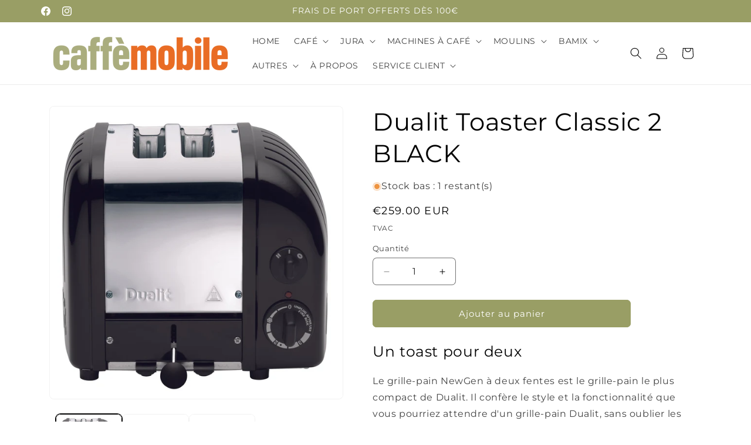

--- FILE ---
content_type: text/html; charset=utf-8
request_url: https://www.caffemobile.be/products/dualit-toaster-classic-2
body_size: 36219
content:
<!doctype html>
<html class="js" lang="fr">
  <head>
    <meta charset="utf-8">
    <meta http-equiv="X-UA-Compatible" content="IE=edge">
    <meta name="viewport" content="width=device-width,initial-scale=1">
    <meta name="theme-color" content="">
    <link rel="canonical" href="https://www.caffemobile.be/products/dualit-toaster-classic-2"><link rel="preconnect" href="https://fonts.shopifycdn.com" crossorigin><title>
      Dualit Toaster Classic 2, Caffè Mobile à Waterloo
</title>

    
      <meta name="description" content="Le grille-pain Dualit Toaster Classic 2 en ligne ou chez Caffè Mobile à Waterloo (Uccle, Linkebeek, Bruxelles, Brabant Wallon, Rhode Saint Genèse). Le grille-pain NewGen à 2 fentes, disponible dans une sélection de finitions*, est le grille-pain le plus compact de Dualit. Il offre tout le style et les fonctionnalités que vous attendez d&#39;un grille-pain Dualit, avec en plus un réglage de décongélation pour le pain surgelé et la possibilité de griller des petits pains et des bagels. La commande de sélection vous permet de chauffer une ou deux fentes.">
    

    

<meta property="og:site_name" content="Caffè Mobile">
<meta property="og:url" content="https://www.caffemobile.be/products/dualit-toaster-classic-2">
<meta property="og:title" content="Dualit Toaster Classic 2, Caffè Mobile à Waterloo">
<meta property="og:type" content="product">
<meta property="og:description" content="Le grille-pain Dualit Toaster Classic 2 en ligne ou chez Caffè Mobile à Waterloo (Uccle, Linkebeek, Bruxelles, Brabant Wallon, Rhode Saint Genèse). Le grille-pain NewGen à 2 fentes, disponible dans une sélection de finitions*, est le grille-pain le plus compact de Dualit. Il offre tout le style et les fonctionnalités que vous attendez d&#39;un grille-pain Dualit, avec en plus un réglage de décongélation pour le pain surgelé et la possibilité de griller des petits pains et des bagels. La commande de sélection vous permet de chauffer une ou deux fentes."><meta property="og:image" content="http://www.caffemobile.be/cdn/shop/files/NewGen-2slot-front-black-poster.jpg?v=1697723568">
  <meta property="og:image:secure_url" content="https://www.caffemobile.be/cdn/shop/files/NewGen-2slot-front-black-poster.jpg?v=1697723568">
  <meta property="og:image:width" content="3023">
  <meta property="og:image:height" content="3023"><meta property="og:price:amount" content="259.00">
  <meta property="og:price:currency" content="EUR"><meta name="twitter:card" content="summary_large_image">
<meta name="twitter:title" content="Dualit Toaster Classic 2, Caffè Mobile à Waterloo">
<meta name="twitter:description" content="Le grille-pain Dualit Toaster Classic 2 en ligne ou chez Caffè Mobile à Waterloo (Uccle, Linkebeek, Bruxelles, Brabant Wallon, Rhode Saint Genèse). Le grille-pain NewGen à 2 fentes, disponible dans une sélection de finitions*, est le grille-pain le plus compact de Dualit. Il offre tout le style et les fonctionnalités que vous attendez d&#39;un grille-pain Dualit, avec en plus un réglage de décongélation pour le pain surgelé et la possibilité de griller des petits pains et des bagels. La commande de sélection vous permet de chauffer une ou deux fentes.">


    <script src="//www.caffemobile.be/cdn/shop/t/19/assets/constants.js?v=132983761750457495441758203291" defer="defer"></script>
    <script src="//www.caffemobile.be/cdn/shop/t/19/assets/pubsub.js?v=25310214064522200911758203292" defer="defer"></script>
    <script src="//www.caffemobile.be/cdn/shop/t/19/assets/global.js?v=7301445359237545521758203291" defer="defer"></script>
    <script src="//www.caffemobile.be/cdn/shop/t/19/assets/details-disclosure.js?v=13653116266235556501758203291" defer="defer"></script>
    <script src="//www.caffemobile.be/cdn/shop/t/19/assets/details-modal.js?v=25581673532751508451758203291" defer="defer"></script>
    <script src="//www.caffemobile.be/cdn/shop/t/19/assets/search-form.js?v=133129549252120666541758203292" defer="defer"></script><script src="//www.caffemobile.be/cdn/shop/t/19/assets/animations.js?v=88693664871331136111758203290" defer="defer"></script><script>window.performance && window.performance.mark && window.performance.mark('shopify.content_for_header.start');</script><meta name="facebook-domain-verification" content="mm2ojuh5phjv9ss06ogfklhy5cao3n">
<meta id="shopify-digital-wallet" name="shopify-digital-wallet" content="/8373777/digital_wallets/dialog">
<meta name="shopify-checkout-api-token" content="85103bef87cf07c7e60a1294cb623be2">
<meta id="in-context-paypal-metadata" data-shop-id="8373777" data-venmo-supported="false" data-environment="production" data-locale="fr_FR" data-paypal-v4="true" data-currency="EUR">
<link rel="alternate" type="application/json+oembed" href="https://www.caffemobile.be/products/dualit-toaster-classic-2.oembed">
<script async="async" src="/checkouts/internal/preloads.js?locale=fr-BE"></script>
<script id="shopify-features" type="application/json">{"accessToken":"85103bef87cf07c7e60a1294cb623be2","betas":["rich-media-storefront-analytics"],"domain":"www.caffemobile.be","predictiveSearch":true,"shopId":8373777,"locale":"fr"}</script>
<script>var Shopify = Shopify || {};
Shopify.shop = "caffemobile.myshopify.com";
Shopify.locale = "fr";
Shopify.currency = {"active":"EUR","rate":"1.0"};
Shopify.country = "BE";
Shopify.theme = {"name":"Copie mise à jour de Trade","id":186954023257,"schema_name":"Trade","schema_version":"15.4.0","theme_store_id":2699,"role":"main"};
Shopify.theme.handle = "null";
Shopify.theme.style = {"id":null,"handle":null};
Shopify.cdnHost = "www.caffemobile.be/cdn";
Shopify.routes = Shopify.routes || {};
Shopify.routes.root = "/";</script>
<script type="module">!function(o){(o.Shopify=o.Shopify||{}).modules=!0}(window);</script>
<script>!function(o){function n(){var o=[];function n(){o.push(Array.prototype.slice.apply(arguments))}return n.q=o,n}var t=o.Shopify=o.Shopify||{};t.loadFeatures=n(),t.autoloadFeatures=n()}(window);</script>
<script id="shop-js-analytics" type="application/json">{"pageType":"product"}</script>
<script defer="defer" async type="module" src="//www.caffemobile.be/cdn/shopifycloud/shop-js/modules/v2/client.init-shop-cart-sync_C7zOiP7n.fr.esm.js"></script>
<script defer="defer" async type="module" src="//www.caffemobile.be/cdn/shopifycloud/shop-js/modules/v2/chunk.common_CSlijhlg.esm.js"></script>
<script type="module">
  await import("//www.caffemobile.be/cdn/shopifycloud/shop-js/modules/v2/client.init-shop-cart-sync_C7zOiP7n.fr.esm.js");
await import("//www.caffemobile.be/cdn/shopifycloud/shop-js/modules/v2/chunk.common_CSlijhlg.esm.js");

  window.Shopify.SignInWithShop?.initShopCartSync?.({"fedCMEnabled":true,"windoidEnabled":true});

</script>
<script>(function() {
  var isLoaded = false;
  function asyncLoad() {
    if (isLoaded) return;
    isLoaded = true;
    var urls = ["https:\/\/cdn.nfcube.com\/instafeed-1982ed84572d12676a331b61cd779603.js?shop=caffemobile.myshopify.com","https:\/\/cdn.s3.pop-convert.com\/pcjs.production.min.js?unique_id=caffemobile.myshopify.com\u0026shop=caffemobile.myshopify.com","https:\/\/script.pop-convert.com\/new-micro\/production.pc.min.js?unique_id=caffemobile.myshopify.com\u0026shop=caffemobile.myshopify.com"];
    for (var i = 0; i < urls.length; i++) {
      var s = document.createElement('script');
      s.type = 'text/javascript';
      s.async = true;
      s.src = urls[i];
      var x = document.getElementsByTagName('script')[0];
      x.parentNode.insertBefore(s, x);
    }
  };
  if(window.attachEvent) {
    window.attachEvent('onload', asyncLoad);
  } else {
    window.addEventListener('load', asyncLoad, false);
  }
})();</script>
<script id="__st">var __st={"a":8373777,"offset":3600,"reqid":"d32a7675-5448-45b1-986c-96abfa36fd66-1768464810","pageurl":"www.caffemobile.be\/products\/dualit-toaster-classic-2","u":"eaa071a93947","p":"product","rtyp":"product","rid":6662863454311};</script>
<script>window.ShopifyPaypalV4VisibilityTracking = true;</script>
<script id="captcha-bootstrap">!function(){'use strict';const t='contact',e='account',n='new_comment',o=[[t,t],['blogs',n],['comments',n],[t,'customer']],c=[[e,'customer_login'],[e,'guest_login'],[e,'recover_customer_password'],[e,'create_customer']],r=t=>t.map((([t,e])=>`form[action*='/${t}']:not([data-nocaptcha='true']) input[name='form_type'][value='${e}']`)).join(','),a=t=>()=>t?[...document.querySelectorAll(t)].map((t=>t.form)):[];function s(){const t=[...o],e=r(t);return a(e)}const i='password',u='form_key',d=['recaptcha-v3-token','g-recaptcha-response','h-captcha-response',i],f=()=>{try{return window.sessionStorage}catch{return}},m='__shopify_v',_=t=>t.elements[u];function p(t,e,n=!1){try{const o=window.sessionStorage,c=JSON.parse(o.getItem(e)),{data:r}=function(t){const{data:e,action:n}=t;return t[m]||n?{data:e,action:n}:{data:t,action:n}}(c);for(const[e,n]of Object.entries(r))t.elements[e]&&(t.elements[e].value=n);n&&o.removeItem(e)}catch(o){console.error('form repopulation failed',{error:o})}}const l='form_type',E='cptcha';function T(t){t.dataset[E]=!0}const w=window,h=w.document,L='Shopify',v='ce_forms',y='captcha';let A=!1;((t,e)=>{const n=(g='f06e6c50-85a8-45c8-87d0-21a2b65856fe',I='https://cdn.shopify.com/shopifycloud/storefront-forms-hcaptcha/ce_storefront_forms_captcha_hcaptcha.v1.5.2.iife.js',D={infoText:'Protégé par hCaptcha',privacyText:'Confidentialité',termsText:'Conditions'},(t,e,n)=>{const o=w[L][v],c=o.bindForm;if(c)return c(t,g,e,D).then(n);var r;o.q.push([[t,g,e,D],n]),r=I,A||(h.body.append(Object.assign(h.createElement('script'),{id:'captcha-provider',async:!0,src:r})),A=!0)});var g,I,D;w[L]=w[L]||{},w[L][v]=w[L][v]||{},w[L][v].q=[],w[L][y]=w[L][y]||{},w[L][y].protect=function(t,e){n(t,void 0,e),T(t)},Object.freeze(w[L][y]),function(t,e,n,w,h,L){const[v,y,A,g]=function(t,e,n){const i=e?o:[],u=t?c:[],d=[...i,...u],f=r(d),m=r(i),_=r(d.filter((([t,e])=>n.includes(e))));return[a(f),a(m),a(_),s()]}(w,h,L),I=t=>{const e=t.target;return e instanceof HTMLFormElement?e:e&&e.form},D=t=>v().includes(t);t.addEventListener('submit',(t=>{const e=I(t);if(!e)return;const n=D(e)&&!e.dataset.hcaptchaBound&&!e.dataset.recaptchaBound,o=_(e),c=g().includes(e)&&(!o||!o.value);(n||c)&&t.preventDefault(),c&&!n&&(function(t){try{if(!f())return;!function(t){const e=f();if(!e)return;const n=_(t);if(!n)return;const o=n.value;o&&e.removeItem(o)}(t);const e=Array.from(Array(32),(()=>Math.random().toString(36)[2])).join('');!function(t,e){_(t)||t.append(Object.assign(document.createElement('input'),{type:'hidden',name:u})),t.elements[u].value=e}(t,e),function(t,e){const n=f();if(!n)return;const o=[...t.querySelectorAll(`input[type='${i}']`)].map((({name:t})=>t)),c=[...d,...o],r={};for(const[a,s]of new FormData(t).entries())c.includes(a)||(r[a]=s);n.setItem(e,JSON.stringify({[m]:1,action:t.action,data:r}))}(t,e)}catch(e){console.error('failed to persist form',e)}}(e),e.submit())}));const S=(t,e)=>{t&&!t.dataset[E]&&(n(t,e.some((e=>e===t))),T(t))};for(const o of['focusin','change'])t.addEventListener(o,(t=>{const e=I(t);D(e)&&S(e,y())}));const B=e.get('form_key'),M=e.get(l),P=B&&M;t.addEventListener('DOMContentLoaded',(()=>{const t=y();if(P)for(const e of t)e.elements[l].value===M&&p(e,B);[...new Set([...A(),...v().filter((t=>'true'===t.dataset.shopifyCaptcha))])].forEach((e=>S(e,t)))}))}(h,new URLSearchParams(w.location.search),n,t,e,['guest_login'])})(!0,!0)}();</script>
<script integrity="sha256-4kQ18oKyAcykRKYeNunJcIwy7WH5gtpwJnB7kiuLZ1E=" data-source-attribution="shopify.loadfeatures" defer="defer" src="//www.caffemobile.be/cdn/shopifycloud/storefront/assets/storefront/load_feature-a0a9edcb.js" crossorigin="anonymous"></script>
<script data-source-attribution="shopify.dynamic_checkout.dynamic.init">var Shopify=Shopify||{};Shopify.PaymentButton=Shopify.PaymentButton||{isStorefrontPortableWallets:!0,init:function(){window.Shopify.PaymentButton.init=function(){};var t=document.createElement("script");t.src="https://www.caffemobile.be/cdn/shopifycloud/portable-wallets/latest/portable-wallets.fr.js",t.type="module",document.head.appendChild(t)}};
</script>
<script data-source-attribution="shopify.dynamic_checkout.buyer_consent">
  function portableWalletsHideBuyerConsent(e){var t=document.getElementById("shopify-buyer-consent"),n=document.getElementById("shopify-subscription-policy-button");t&&n&&(t.classList.add("hidden"),t.setAttribute("aria-hidden","true"),n.removeEventListener("click",e))}function portableWalletsShowBuyerConsent(e){var t=document.getElementById("shopify-buyer-consent"),n=document.getElementById("shopify-subscription-policy-button");t&&n&&(t.classList.remove("hidden"),t.removeAttribute("aria-hidden"),n.addEventListener("click",e))}window.Shopify?.PaymentButton&&(window.Shopify.PaymentButton.hideBuyerConsent=portableWalletsHideBuyerConsent,window.Shopify.PaymentButton.showBuyerConsent=portableWalletsShowBuyerConsent);
</script>
<script data-source-attribution="shopify.dynamic_checkout.cart.bootstrap">document.addEventListener("DOMContentLoaded",(function(){function t(){return document.querySelector("shopify-accelerated-checkout-cart, shopify-accelerated-checkout")}if(t())Shopify.PaymentButton.init();else{new MutationObserver((function(e,n){t()&&(Shopify.PaymentButton.init(),n.disconnect())})).observe(document.body,{childList:!0,subtree:!0})}}));
</script>
<link id="shopify-accelerated-checkout-styles" rel="stylesheet" media="screen" href="https://www.caffemobile.be/cdn/shopifycloud/portable-wallets/latest/accelerated-checkout-backwards-compat.css" crossorigin="anonymous">
<style id="shopify-accelerated-checkout-cart">
        #shopify-buyer-consent {
  margin-top: 1em;
  display: inline-block;
  width: 100%;
}

#shopify-buyer-consent.hidden {
  display: none;
}

#shopify-subscription-policy-button {
  background: none;
  border: none;
  padding: 0;
  text-decoration: underline;
  font-size: inherit;
  cursor: pointer;
}

#shopify-subscription-policy-button::before {
  box-shadow: none;
}

      </style>
<script id="sections-script" data-sections="header" defer="defer" src="//www.caffemobile.be/cdn/shop/t/19/compiled_assets/scripts.js?2409"></script>
<script>window.performance && window.performance.mark && window.performance.mark('shopify.content_for_header.end');</script>


    <style data-shopify>
      @font-face {
  font-family: Montserrat;
  font-weight: 400;
  font-style: normal;
  font-display: swap;
  src: url("//www.caffemobile.be/cdn/fonts/montserrat/montserrat_n4.81949fa0ac9fd2021e16436151e8eaa539321637.woff2") format("woff2"),
       url("//www.caffemobile.be/cdn/fonts/montserrat/montserrat_n4.a6c632ca7b62da89c3594789ba828388aac693fe.woff") format("woff");
}

      @font-face {
  font-family: Montserrat;
  font-weight: 700;
  font-style: normal;
  font-display: swap;
  src: url("//www.caffemobile.be/cdn/fonts/montserrat/montserrat_n7.3c434e22befd5c18a6b4afadb1e3d77c128c7939.woff2") format("woff2"),
       url("//www.caffemobile.be/cdn/fonts/montserrat/montserrat_n7.5d9fa6e2cae713c8fb539a9876489d86207fe957.woff") format("woff");
}

      @font-face {
  font-family: Montserrat;
  font-weight: 400;
  font-style: italic;
  font-display: swap;
  src: url("//www.caffemobile.be/cdn/fonts/montserrat/montserrat_i4.5a4ea298b4789e064f62a29aafc18d41f09ae59b.woff2") format("woff2"),
       url("//www.caffemobile.be/cdn/fonts/montserrat/montserrat_i4.072b5869c5e0ed5b9d2021e4c2af132e16681ad2.woff") format("woff");
}

      @font-face {
  font-family: Montserrat;
  font-weight: 700;
  font-style: italic;
  font-display: swap;
  src: url("//www.caffemobile.be/cdn/fonts/montserrat/montserrat_i7.a0d4a463df4f146567d871890ffb3c80408e7732.woff2") format("woff2"),
       url("//www.caffemobile.be/cdn/fonts/montserrat/montserrat_i7.f6ec9f2a0681acc6f8152c40921d2a4d2e1a2c78.woff") format("woff");
}

      @font-face {
  font-family: Montserrat;
  font-weight: 400;
  font-style: normal;
  font-display: swap;
  src: url("//www.caffemobile.be/cdn/fonts/montserrat/montserrat_n4.81949fa0ac9fd2021e16436151e8eaa539321637.woff2") format("woff2"),
       url("//www.caffemobile.be/cdn/fonts/montserrat/montserrat_n4.a6c632ca7b62da89c3594789ba828388aac693fe.woff") format("woff");
}


      
        :root,
        .color-scheme-1 {
          --color-background: 255,255,255;
        
          --gradient-background: #ffffff;
        

        

        --color-foreground: 0,0,0;
        --color-background-contrast: 191,191,191;
        --color-shadow: 0,17,40;
        --color-button: 153,158,101;
        --color-button-text: 255,255,255;
        --color-secondary-button: 255,255,255;
        --color-secondary-button-text: 153,158,101;
        --color-link: 153,158,101;
        --color-badge-foreground: 0,0,0;
        --color-badge-background: 255,255,255;
        --color-badge-border: 0,0,0;
        --payment-terms-background-color: rgb(255 255 255);
      }
      
        
        .color-scheme-2 {
          --color-background: 255,255,255;
        
          --gradient-background: #ffffff;
        

        

        --color-foreground: 38,38,38;
        --color-background-contrast: 191,191,191;
        --color-shadow: 0,17,40;
        --color-button: 153,158,101;
        --color-button-text: 255,255,255;
        --color-secondary-button: 255,255,255;
        --color-secondary-button-text: 153,158,101;
        --color-link: 153,158,101;
        --color-badge-foreground: 38,38,38;
        --color-badge-background: 255,255,255;
        --color-badge-border: 38,38,38;
        --payment-terms-background-color: rgb(255 255 255);
      }
      
        
        .color-scheme-3 {
          --color-background: 254,152,15;
        
          --gradient-background: #fe980f;
        

        

        --color-foreground: 38,38,38;
        --color-background-contrast: 141,81,1;
        --color-shadow: 0,17,40;
        --color-button: 254,152,15;
        --color-button-text: 255,255,255;
        --color-secondary-button: 254,152,15;
        --color-secondary-button-text: 255,255,255;
        --color-link: 255,255,255;
        --color-badge-foreground: 38,38,38;
        --color-badge-background: 254,152,15;
        --color-badge-border: 38,38,38;
        --payment-terms-background-color: rgb(254 152 15);
      }
      
        
        .color-scheme-4 {
          --color-background: 153,158,101;
        
          --gradient-background: #999e65;
        

        

        --color-foreground: 255,255,255;
        --color-background-contrast: 78,81,51;
        --color-shadow: 0,17,40;
        --color-button: 255,255,255;
        --color-button-text: 0,0,0;
        --color-secondary-button: 153,158,101;
        --color-secondary-button-text: 255,255,255;
        --color-link: 255,255,255;
        --color-badge-foreground: 255,255,255;
        --color-badge-background: 153,158,101;
        --color-badge-border: 255,255,255;
        --payment-terms-background-color: rgb(153 158 101);
      }
      
        
        .color-scheme-5 {
          --color-background: 153,158,101;
        
          --gradient-background: #999e65;
        

        

        --color-foreground: 255,255,255;
        --color-background-contrast: 78,81,51;
        --color-shadow: 0,17,40;
        --color-button: 153,158,101;
        --color-button-text: 255,255,255;
        --color-secondary-button: 153,158,101;
        --color-secondary-button-text: 255,255,255;
        --color-link: 255,255,255;
        --color-badge-foreground: 255,255,255;
        --color-badge-background: 153,158,101;
        --color-badge-border: 255,255,255;
        --payment-terms-background-color: rgb(153 158 101);
      }
      

      body, .color-scheme-1, .color-scheme-2, .color-scheme-3, .color-scheme-4, .color-scheme-5 {
        color: rgba(var(--color-foreground), 0.75);
        background-color: rgb(var(--color-background));
      }

      :root {
        --font-body-family: Montserrat, sans-serif;
        --font-body-style: normal;
        --font-body-weight: 400;
        --font-body-weight-bold: 700;

        --font-heading-family: Montserrat, sans-serif;
        --font-heading-style: normal;
        --font-heading-weight: 400;

        --font-body-scale: 1.0;
        --font-heading-scale: 1.05;

        --media-padding: px;
        --media-border-opacity: 0.05;
        --media-border-width: 1px;
        --media-radius: 8px;
        --media-shadow-opacity: 0.0;
        --media-shadow-horizontal-offset: 0px;
        --media-shadow-vertical-offset: 40px;
        --media-shadow-blur-radius: 5px;
        --media-shadow-visible: 0;

        --page-width: 120rem;
        --page-width-margin: 0rem;

        --product-card-image-padding: 1.2rem;
        --product-card-corner-radius: 0.8rem;
        --product-card-text-alignment: center;
        --product-card-border-width: 0.0rem;
        --product-card-border-opacity: 0.1;
        --product-card-shadow-opacity: 0.0;
        --product-card-shadow-visible: 0;
        --product-card-shadow-horizontal-offset: 0.0rem;
        --product-card-shadow-vertical-offset: 0.4rem;
        --product-card-shadow-blur-radius: 0.5rem;

        --collection-card-image-padding: 0.0rem;
        --collection-card-corner-radius: 0.8rem;
        --collection-card-text-alignment: left;
        --collection-card-border-width: 0.0rem;
        --collection-card-border-opacity: 0.1;
        --collection-card-shadow-opacity: 0.0;
        --collection-card-shadow-visible: 0;
        --collection-card-shadow-horizontal-offset: 0.0rem;
        --collection-card-shadow-vertical-offset: 0.4rem;
        --collection-card-shadow-blur-radius: 0.5rem;

        --blog-card-image-padding: 0.0rem;
        --blog-card-corner-radius: 0.8rem;
        --blog-card-text-alignment: left;
        --blog-card-border-width: 0.0rem;
        --blog-card-border-opacity: 0.1;
        --blog-card-shadow-opacity: 0.0;
        --blog-card-shadow-visible: 0;
        --blog-card-shadow-horizontal-offset: 0.0rem;
        --blog-card-shadow-vertical-offset: 0.4rem;
        --blog-card-shadow-blur-radius: 0.5rem;

        --badge-corner-radius: 4.0rem;

        --popup-border-width: 1px;
        --popup-border-opacity: 0.1;
        --popup-corner-radius: 8px;
        --popup-shadow-opacity: 0.05;
        --popup-shadow-horizontal-offset: 0px;
        --popup-shadow-vertical-offset: 4px;
        --popup-shadow-blur-radius: 5px;

        --drawer-border-width: 1px;
        --drawer-border-opacity: 0.1;
        --drawer-shadow-opacity: 0.0;
        --drawer-shadow-horizontal-offset: 0px;
        --drawer-shadow-vertical-offset: 4px;
        --drawer-shadow-blur-radius: 5px;

        --spacing-sections-desktop: 0px;
        --spacing-sections-mobile: 0px;

        --grid-desktop-vertical-spacing: 12px;
        --grid-desktop-horizontal-spacing: 12px;
        --grid-mobile-vertical-spacing: 6px;
        --grid-mobile-horizontal-spacing: 6px;

        --text-boxes-border-opacity: 0.1;
        --text-boxes-border-width: 0px;
        --text-boxes-radius: 8px;
        --text-boxes-shadow-opacity: 0.0;
        --text-boxes-shadow-visible: 0;
        --text-boxes-shadow-horizontal-offset: 0px;
        --text-boxes-shadow-vertical-offset: 4px;
        --text-boxes-shadow-blur-radius: 5px;

        --buttons-radius: 6px;
        --buttons-radius-outset: 7px;
        --buttons-border-width: 1px;
        --buttons-border-opacity: 1.0;
        --buttons-shadow-opacity: 0.0;
        --buttons-shadow-visible: 0;
        --buttons-shadow-horizontal-offset: 0px;
        --buttons-shadow-vertical-offset: 4px;
        --buttons-shadow-blur-radius: 5px;
        --buttons-border-offset: 0.3px;

        --inputs-radius: 6px;
        --inputs-border-width: 1px;
        --inputs-border-opacity: 0.55;
        --inputs-shadow-opacity: 0.0;
        --inputs-shadow-horizontal-offset: 0px;
        --inputs-margin-offset: 0px;
        --inputs-shadow-vertical-offset: 4px;
        --inputs-shadow-blur-radius: 5px;
        --inputs-radius-outset: 7px;

        --variant-pills-radius: 40px;
        --variant-pills-border-width: 1px;
        --variant-pills-border-opacity: 0.55;
        --variant-pills-shadow-opacity: 0.0;
        --variant-pills-shadow-horizontal-offset: 0px;
        --variant-pills-shadow-vertical-offset: 4px;
        --variant-pills-shadow-blur-radius: 5px;
      }

      *,
      *::before,
      *::after {
        box-sizing: inherit;
      }

      html {
        box-sizing: border-box;
        font-size: calc(var(--font-body-scale) * 62.5%);
        height: 100%;
      }

      body {
        display: grid;
        grid-template-rows: auto auto 1fr auto;
        grid-template-columns: 100%;
        min-height: 100%;
        margin: 0;
        font-size: 1.5rem;
        letter-spacing: 0.06rem;
        line-height: calc(1 + 0.8 / var(--font-body-scale));
        font-family: var(--font-body-family);
        font-style: var(--font-body-style);
        font-weight: var(--font-body-weight);
      }

      @media screen and (min-width: 750px) {
        body {
          font-size: 1.6rem;
        }
      }
    </style>

    <link href="//www.caffemobile.be/cdn/shop/t/19/assets/base.css?v=159841507637079171801758203290" rel="stylesheet" type="text/css" media="all" />
    <link rel="stylesheet" href="//www.caffemobile.be/cdn/shop/t/19/assets/component-cart-items.css?v=13033300910818915211758203290" media="print" onload="this.media='all'">
      <link rel="preload" as="font" href="//www.caffemobile.be/cdn/fonts/montserrat/montserrat_n4.81949fa0ac9fd2021e16436151e8eaa539321637.woff2" type="font/woff2" crossorigin>
      

      <link rel="preload" as="font" href="//www.caffemobile.be/cdn/fonts/montserrat/montserrat_n4.81949fa0ac9fd2021e16436151e8eaa539321637.woff2" type="font/woff2" crossorigin>
      
<link
        rel="stylesheet"
        href="//www.caffemobile.be/cdn/shop/t/19/assets/component-predictive-search.css?v=118923337488134913561758203291"
        media="print"
        onload="this.media='all'"
      ><script>
      if (Shopify.designMode) {
        document.documentElement.classList.add('shopify-design-mode');
      }
    </script>
  <script src="https://cdn.shopify.com/extensions/019baf3f-4960-7b19-95ce-9854c4be1c8f/terms-relentless-130/assets/terms.js" type="text/javascript" defer="defer"></script>
<link href="https://cdn.shopify.com/extensions/019baf3f-4960-7b19-95ce-9854c4be1c8f/terms-relentless-130/assets/style.min.css" rel="stylesheet" type="text/css" media="all">
<script src="https://cdn.shopify.com/extensions/019bb77a-3228-785f-8220-ea3777333727/js-client-213/assets/pushowl-shopify.js" type="text/javascript" defer="defer"></script>
<link href="https://monorail-edge.shopifysvc.com" rel="dns-prefetch">
<script>(function(){if ("sendBeacon" in navigator && "performance" in window) {try {var session_token_from_headers = performance.getEntriesByType('navigation')[0].serverTiming.find(x => x.name == '_s').description;} catch {var session_token_from_headers = undefined;}var session_cookie_matches = document.cookie.match(/_shopify_s=([^;]*)/);var session_token_from_cookie = session_cookie_matches && session_cookie_matches.length === 2 ? session_cookie_matches[1] : "";var session_token = session_token_from_headers || session_token_from_cookie || "";function handle_abandonment_event(e) {var entries = performance.getEntries().filter(function(entry) {return /monorail-edge.shopifysvc.com/.test(entry.name);});if (!window.abandonment_tracked && entries.length === 0) {window.abandonment_tracked = true;var currentMs = Date.now();var navigation_start = performance.timing.navigationStart;var payload = {shop_id: 8373777,url: window.location.href,navigation_start,duration: currentMs - navigation_start,session_token,page_type: "product"};window.navigator.sendBeacon("https://monorail-edge.shopifysvc.com/v1/produce", JSON.stringify({schema_id: "online_store_buyer_site_abandonment/1.1",payload: payload,metadata: {event_created_at_ms: currentMs,event_sent_at_ms: currentMs}}));}}window.addEventListener('pagehide', handle_abandonment_event);}}());</script>
<script id="web-pixels-manager-setup">(function e(e,d,r,n,o){if(void 0===o&&(o={}),!Boolean(null===(a=null===(i=window.Shopify)||void 0===i?void 0:i.analytics)||void 0===a?void 0:a.replayQueue)){var i,a;window.Shopify=window.Shopify||{};var t=window.Shopify;t.analytics=t.analytics||{};var s=t.analytics;s.replayQueue=[],s.publish=function(e,d,r){return s.replayQueue.push([e,d,r]),!0};try{self.performance.mark("wpm:start")}catch(e){}var l=function(){var e={modern:/Edge?\/(1{2}[4-9]|1[2-9]\d|[2-9]\d{2}|\d{4,})\.\d+(\.\d+|)|Firefox\/(1{2}[4-9]|1[2-9]\d|[2-9]\d{2}|\d{4,})\.\d+(\.\d+|)|Chrom(ium|e)\/(9{2}|\d{3,})\.\d+(\.\d+|)|(Maci|X1{2}).+ Version\/(15\.\d+|(1[6-9]|[2-9]\d|\d{3,})\.\d+)([,.]\d+|)( \(\w+\)|)( Mobile\/\w+|) Safari\/|Chrome.+OPR\/(9{2}|\d{3,})\.\d+\.\d+|(CPU[ +]OS|iPhone[ +]OS|CPU[ +]iPhone|CPU IPhone OS|CPU iPad OS)[ +]+(15[._]\d+|(1[6-9]|[2-9]\d|\d{3,})[._]\d+)([._]\d+|)|Android:?[ /-](13[3-9]|1[4-9]\d|[2-9]\d{2}|\d{4,})(\.\d+|)(\.\d+|)|Android.+Firefox\/(13[5-9]|1[4-9]\d|[2-9]\d{2}|\d{4,})\.\d+(\.\d+|)|Android.+Chrom(ium|e)\/(13[3-9]|1[4-9]\d|[2-9]\d{2}|\d{4,})\.\d+(\.\d+|)|SamsungBrowser\/([2-9]\d|\d{3,})\.\d+/,legacy:/Edge?\/(1[6-9]|[2-9]\d|\d{3,})\.\d+(\.\d+|)|Firefox\/(5[4-9]|[6-9]\d|\d{3,})\.\d+(\.\d+|)|Chrom(ium|e)\/(5[1-9]|[6-9]\d|\d{3,})\.\d+(\.\d+|)([\d.]+$|.*Safari\/(?![\d.]+ Edge\/[\d.]+$))|(Maci|X1{2}).+ Version\/(10\.\d+|(1[1-9]|[2-9]\d|\d{3,})\.\d+)([,.]\d+|)( \(\w+\)|)( Mobile\/\w+|) Safari\/|Chrome.+OPR\/(3[89]|[4-9]\d|\d{3,})\.\d+\.\d+|(CPU[ +]OS|iPhone[ +]OS|CPU[ +]iPhone|CPU IPhone OS|CPU iPad OS)[ +]+(10[._]\d+|(1[1-9]|[2-9]\d|\d{3,})[._]\d+)([._]\d+|)|Android:?[ /-](13[3-9]|1[4-9]\d|[2-9]\d{2}|\d{4,})(\.\d+|)(\.\d+|)|Mobile Safari.+OPR\/([89]\d|\d{3,})\.\d+\.\d+|Android.+Firefox\/(13[5-9]|1[4-9]\d|[2-9]\d{2}|\d{4,})\.\d+(\.\d+|)|Android.+Chrom(ium|e)\/(13[3-9]|1[4-9]\d|[2-9]\d{2}|\d{4,})\.\d+(\.\d+|)|Android.+(UC? ?Browser|UCWEB|U3)[ /]?(15\.([5-9]|\d{2,})|(1[6-9]|[2-9]\d|\d{3,})\.\d+)\.\d+|SamsungBrowser\/(5\.\d+|([6-9]|\d{2,})\.\d+)|Android.+MQ{2}Browser\/(14(\.(9|\d{2,})|)|(1[5-9]|[2-9]\d|\d{3,})(\.\d+|))(\.\d+|)|K[Aa][Ii]OS\/(3\.\d+|([4-9]|\d{2,})\.\d+)(\.\d+|)/},d=e.modern,r=e.legacy,n=navigator.userAgent;return n.match(d)?"modern":n.match(r)?"legacy":"unknown"}(),u="modern"===l?"modern":"legacy",c=(null!=n?n:{modern:"",legacy:""})[u],f=function(e){return[e.baseUrl,"/wpm","/b",e.hashVersion,"modern"===e.buildTarget?"m":"l",".js"].join("")}({baseUrl:d,hashVersion:r,buildTarget:u}),m=function(e){var d=e.version,r=e.bundleTarget,n=e.surface,o=e.pageUrl,i=e.monorailEndpoint;return{emit:function(e){var a=e.status,t=e.errorMsg,s=(new Date).getTime(),l=JSON.stringify({metadata:{event_sent_at_ms:s},events:[{schema_id:"web_pixels_manager_load/3.1",payload:{version:d,bundle_target:r,page_url:o,status:a,surface:n,error_msg:t},metadata:{event_created_at_ms:s}}]});if(!i)return console&&console.warn&&console.warn("[Web Pixels Manager] No Monorail endpoint provided, skipping logging."),!1;try{return self.navigator.sendBeacon.bind(self.navigator)(i,l)}catch(e){}var u=new XMLHttpRequest;try{return u.open("POST",i,!0),u.setRequestHeader("Content-Type","text/plain"),u.send(l),!0}catch(e){return console&&console.warn&&console.warn("[Web Pixels Manager] Got an unhandled error while logging to Monorail."),!1}}}}({version:r,bundleTarget:l,surface:e.surface,pageUrl:self.location.href,monorailEndpoint:e.monorailEndpoint});try{o.browserTarget=l,function(e){var d=e.src,r=e.async,n=void 0===r||r,o=e.onload,i=e.onerror,a=e.sri,t=e.scriptDataAttributes,s=void 0===t?{}:t,l=document.createElement("script"),u=document.querySelector("head"),c=document.querySelector("body");if(l.async=n,l.src=d,a&&(l.integrity=a,l.crossOrigin="anonymous"),s)for(var f in s)if(Object.prototype.hasOwnProperty.call(s,f))try{l.dataset[f]=s[f]}catch(e){}if(o&&l.addEventListener("load",o),i&&l.addEventListener("error",i),u)u.appendChild(l);else{if(!c)throw new Error("Did not find a head or body element to append the script");c.appendChild(l)}}({src:f,async:!0,onload:function(){if(!function(){var e,d;return Boolean(null===(d=null===(e=window.Shopify)||void 0===e?void 0:e.analytics)||void 0===d?void 0:d.initialized)}()){var d=window.webPixelsManager.init(e)||void 0;if(d){var r=window.Shopify.analytics;r.replayQueue.forEach((function(e){var r=e[0],n=e[1],o=e[2];d.publishCustomEvent(r,n,o)})),r.replayQueue=[],r.publish=d.publishCustomEvent,r.visitor=d.visitor,r.initialized=!0}}},onerror:function(){return m.emit({status:"failed",errorMsg:"".concat(f," has failed to load")})},sri:function(e){var d=/^sha384-[A-Za-z0-9+/=]+$/;return"string"==typeof e&&d.test(e)}(c)?c:"",scriptDataAttributes:o}),m.emit({status:"loading"})}catch(e){m.emit({status:"failed",errorMsg:(null==e?void 0:e.message)||"Unknown error"})}}})({shopId: 8373777,storefrontBaseUrl: "https://www.caffemobile.be",extensionsBaseUrl: "https://extensions.shopifycdn.com/cdn/shopifycloud/web-pixels-manager",monorailEndpoint: "https://monorail-edge.shopifysvc.com/unstable/produce_batch",surface: "storefront-renderer",enabledBetaFlags: ["2dca8a86"],webPixelsConfigList: [{"id":"2748875097","configuration":"{\"subdomain\": \"caffemobile\"}","eventPayloadVersion":"v1","runtimeContext":"STRICT","scriptVersion":"3b2ebd05900ade53af350a1e59f367f9","type":"APP","apiClientId":1615517,"privacyPurposes":["ANALYTICS","MARKETING","SALE_OF_DATA"],"dataSharingAdjustments":{"protectedCustomerApprovalScopes":["read_customer_address","read_customer_email","read_customer_name","read_customer_personal_data","read_customer_phone"]}},{"id":"186712409","eventPayloadVersion":"v1","runtimeContext":"LAX","scriptVersion":"1","type":"CUSTOM","privacyPurposes":["ANALYTICS"],"name":"Google Analytics tag (migrated)"},{"id":"shopify-app-pixel","configuration":"{}","eventPayloadVersion":"v1","runtimeContext":"STRICT","scriptVersion":"0450","apiClientId":"shopify-pixel","type":"APP","privacyPurposes":["ANALYTICS","MARKETING"]},{"id":"shopify-custom-pixel","eventPayloadVersion":"v1","runtimeContext":"LAX","scriptVersion":"0450","apiClientId":"shopify-pixel","type":"CUSTOM","privacyPurposes":["ANALYTICS","MARKETING"]}],isMerchantRequest: false,initData: {"shop":{"name":"Caffè Mobile","paymentSettings":{"currencyCode":"EUR"},"myshopifyDomain":"caffemobile.myshopify.com","countryCode":"BE","storefrontUrl":"https:\/\/www.caffemobile.be"},"customer":null,"cart":null,"checkout":null,"productVariants":[{"price":{"amount":259.0,"currencyCode":"EUR"},"product":{"title":"Dualit Toaster Classic 2 BLACK","vendor":"Caffè Mobile","id":"6662863454311","untranslatedTitle":"Dualit Toaster Classic 2 BLACK","url":"\/products\/dualit-toaster-classic-2","type":""},"id":"39728447586407","image":{"src":"\/\/www.caffemobile.be\/cdn\/shop\/files\/NewGen-2slot-front-black-poster.jpg?v=1697723568"},"sku":"DU27035","title":"Default Title","untranslatedTitle":"Default Title"}],"purchasingCompany":null},},"https://www.caffemobile.be/cdn","7cecd0b6w90c54c6cpe92089d5m57a67346",{"modern":"","legacy":""},{"shopId":"8373777","storefrontBaseUrl":"https:\/\/www.caffemobile.be","extensionBaseUrl":"https:\/\/extensions.shopifycdn.com\/cdn\/shopifycloud\/web-pixels-manager","surface":"storefront-renderer","enabledBetaFlags":"[\"2dca8a86\"]","isMerchantRequest":"false","hashVersion":"7cecd0b6w90c54c6cpe92089d5m57a67346","publish":"custom","events":"[[\"page_viewed\",{}],[\"product_viewed\",{\"productVariant\":{\"price\":{\"amount\":259.0,\"currencyCode\":\"EUR\"},\"product\":{\"title\":\"Dualit Toaster Classic 2 BLACK\",\"vendor\":\"Caffè Mobile\",\"id\":\"6662863454311\",\"untranslatedTitle\":\"Dualit Toaster Classic 2 BLACK\",\"url\":\"\/products\/dualit-toaster-classic-2\",\"type\":\"\"},\"id\":\"39728447586407\",\"image\":{\"src\":\"\/\/www.caffemobile.be\/cdn\/shop\/files\/NewGen-2slot-front-black-poster.jpg?v=1697723568\"},\"sku\":\"DU27035\",\"title\":\"Default Title\",\"untranslatedTitle\":\"Default Title\"}}]]"});</script><script>
  window.ShopifyAnalytics = window.ShopifyAnalytics || {};
  window.ShopifyAnalytics.meta = window.ShopifyAnalytics.meta || {};
  window.ShopifyAnalytics.meta.currency = 'EUR';
  var meta = {"product":{"id":6662863454311,"gid":"gid:\/\/shopify\/Product\/6662863454311","vendor":"Caffè Mobile","type":"","handle":"dualit-toaster-classic-2","variants":[{"id":39728447586407,"price":25900,"name":"Dualit Toaster Classic 2 BLACK","public_title":null,"sku":"DU27035"}],"remote":false},"page":{"pageType":"product","resourceType":"product","resourceId":6662863454311,"requestId":"d32a7675-5448-45b1-986c-96abfa36fd66-1768464810"}};
  for (var attr in meta) {
    window.ShopifyAnalytics.meta[attr] = meta[attr];
  }
</script>
<script class="analytics">
  (function () {
    var customDocumentWrite = function(content) {
      var jquery = null;

      if (window.jQuery) {
        jquery = window.jQuery;
      } else if (window.Checkout && window.Checkout.$) {
        jquery = window.Checkout.$;
      }

      if (jquery) {
        jquery('body').append(content);
      }
    };

    var hasLoggedConversion = function(token) {
      if (token) {
        return document.cookie.indexOf('loggedConversion=' + token) !== -1;
      }
      return false;
    }

    var setCookieIfConversion = function(token) {
      if (token) {
        var twoMonthsFromNow = new Date(Date.now());
        twoMonthsFromNow.setMonth(twoMonthsFromNow.getMonth() + 2);

        document.cookie = 'loggedConversion=' + token + '; expires=' + twoMonthsFromNow;
      }
    }

    var trekkie = window.ShopifyAnalytics.lib = window.trekkie = window.trekkie || [];
    if (trekkie.integrations) {
      return;
    }
    trekkie.methods = [
      'identify',
      'page',
      'ready',
      'track',
      'trackForm',
      'trackLink'
    ];
    trekkie.factory = function(method) {
      return function() {
        var args = Array.prototype.slice.call(arguments);
        args.unshift(method);
        trekkie.push(args);
        return trekkie;
      };
    };
    for (var i = 0; i < trekkie.methods.length; i++) {
      var key = trekkie.methods[i];
      trekkie[key] = trekkie.factory(key);
    }
    trekkie.load = function(config) {
      trekkie.config = config || {};
      trekkie.config.initialDocumentCookie = document.cookie;
      var first = document.getElementsByTagName('script')[0];
      var script = document.createElement('script');
      script.type = 'text/javascript';
      script.onerror = function(e) {
        var scriptFallback = document.createElement('script');
        scriptFallback.type = 'text/javascript';
        scriptFallback.onerror = function(error) {
                var Monorail = {
      produce: function produce(monorailDomain, schemaId, payload) {
        var currentMs = new Date().getTime();
        var event = {
          schema_id: schemaId,
          payload: payload,
          metadata: {
            event_created_at_ms: currentMs,
            event_sent_at_ms: currentMs
          }
        };
        return Monorail.sendRequest("https://" + monorailDomain + "/v1/produce", JSON.stringify(event));
      },
      sendRequest: function sendRequest(endpointUrl, payload) {
        // Try the sendBeacon API
        if (window && window.navigator && typeof window.navigator.sendBeacon === 'function' && typeof window.Blob === 'function' && !Monorail.isIos12()) {
          var blobData = new window.Blob([payload], {
            type: 'text/plain'
          });

          if (window.navigator.sendBeacon(endpointUrl, blobData)) {
            return true;
          } // sendBeacon was not successful

        } // XHR beacon

        var xhr = new XMLHttpRequest();

        try {
          xhr.open('POST', endpointUrl);
          xhr.setRequestHeader('Content-Type', 'text/plain');
          xhr.send(payload);
        } catch (e) {
          console.log(e);
        }

        return false;
      },
      isIos12: function isIos12() {
        return window.navigator.userAgent.lastIndexOf('iPhone; CPU iPhone OS 12_') !== -1 || window.navigator.userAgent.lastIndexOf('iPad; CPU OS 12_') !== -1;
      }
    };
    Monorail.produce('monorail-edge.shopifysvc.com',
      'trekkie_storefront_load_errors/1.1',
      {shop_id: 8373777,
      theme_id: 186954023257,
      app_name: "storefront",
      context_url: window.location.href,
      source_url: "//www.caffemobile.be/cdn/s/trekkie.storefront.55c6279c31a6628627b2ba1c5ff367020da294e2.min.js"});

        };
        scriptFallback.async = true;
        scriptFallback.src = '//www.caffemobile.be/cdn/s/trekkie.storefront.55c6279c31a6628627b2ba1c5ff367020da294e2.min.js';
        first.parentNode.insertBefore(scriptFallback, first);
      };
      script.async = true;
      script.src = '//www.caffemobile.be/cdn/s/trekkie.storefront.55c6279c31a6628627b2ba1c5ff367020da294e2.min.js';
      first.parentNode.insertBefore(script, first);
    };
    trekkie.load(
      {"Trekkie":{"appName":"storefront","development":false,"defaultAttributes":{"shopId":8373777,"isMerchantRequest":null,"themeId":186954023257,"themeCityHash":"4245850285972392107","contentLanguage":"fr","currency":"EUR","eventMetadataId":"a9acaf7d-2101-420c-9ddd-c3bb19142c56"},"isServerSideCookieWritingEnabled":true,"monorailRegion":"shop_domain","enabledBetaFlags":["65f19447"]},"Session Attribution":{},"S2S":{"facebookCapiEnabled":false,"source":"trekkie-storefront-renderer","apiClientId":580111}}
    );

    var loaded = false;
    trekkie.ready(function() {
      if (loaded) return;
      loaded = true;

      window.ShopifyAnalytics.lib = window.trekkie;

      var originalDocumentWrite = document.write;
      document.write = customDocumentWrite;
      try { window.ShopifyAnalytics.merchantGoogleAnalytics.call(this); } catch(error) {};
      document.write = originalDocumentWrite;

      window.ShopifyAnalytics.lib.page(null,{"pageType":"product","resourceType":"product","resourceId":6662863454311,"requestId":"d32a7675-5448-45b1-986c-96abfa36fd66-1768464810","shopifyEmitted":true});

      var match = window.location.pathname.match(/checkouts\/(.+)\/(thank_you|post_purchase)/)
      var token = match? match[1]: undefined;
      if (!hasLoggedConversion(token)) {
        setCookieIfConversion(token);
        window.ShopifyAnalytics.lib.track("Viewed Product",{"currency":"EUR","variantId":39728447586407,"productId":6662863454311,"productGid":"gid:\/\/shopify\/Product\/6662863454311","name":"Dualit Toaster Classic 2 BLACK","price":"259.00","sku":"DU27035","brand":"Caffè Mobile","variant":null,"category":"","nonInteraction":true,"remote":false},undefined,undefined,{"shopifyEmitted":true});
      window.ShopifyAnalytics.lib.track("monorail:\/\/trekkie_storefront_viewed_product\/1.1",{"currency":"EUR","variantId":39728447586407,"productId":6662863454311,"productGid":"gid:\/\/shopify\/Product\/6662863454311","name":"Dualit Toaster Classic 2 BLACK","price":"259.00","sku":"DU27035","brand":"Caffè Mobile","variant":null,"category":"","nonInteraction":true,"remote":false,"referer":"https:\/\/www.caffemobile.be\/products\/dualit-toaster-classic-2"});
      }
    });


        var eventsListenerScript = document.createElement('script');
        eventsListenerScript.async = true;
        eventsListenerScript.src = "//www.caffemobile.be/cdn/shopifycloud/storefront/assets/shop_events_listener-3da45d37.js";
        document.getElementsByTagName('head')[0].appendChild(eventsListenerScript);

})();</script>
  <script>
  if (!window.ga || (window.ga && typeof window.ga !== 'function')) {
    window.ga = function ga() {
      (window.ga.q = window.ga.q || []).push(arguments);
      if (window.Shopify && window.Shopify.analytics && typeof window.Shopify.analytics.publish === 'function') {
        window.Shopify.analytics.publish("ga_stub_called", {}, {sendTo: "google_osp_migration"});
      }
      console.error("Shopify's Google Analytics stub called with:", Array.from(arguments), "\nSee https://help.shopify.com/manual/promoting-marketing/pixels/pixel-migration#google for more information.");
    };
    if (window.Shopify && window.Shopify.analytics && typeof window.Shopify.analytics.publish === 'function') {
      window.Shopify.analytics.publish("ga_stub_initialized", {}, {sendTo: "google_osp_migration"});
    }
  }
</script>
<script
  defer
  src="https://www.caffemobile.be/cdn/shopifycloud/perf-kit/shopify-perf-kit-3.0.3.min.js"
  data-application="storefront-renderer"
  data-shop-id="8373777"
  data-render-region="gcp-us-east1"
  data-page-type="product"
  data-theme-instance-id="186954023257"
  data-theme-name="Trade"
  data-theme-version="15.4.0"
  data-monorail-region="shop_domain"
  data-resource-timing-sampling-rate="10"
  data-shs="true"
  data-shs-beacon="true"
  data-shs-export-with-fetch="true"
  data-shs-logs-sample-rate="1"
  data-shs-beacon-endpoint="https://www.caffemobile.be/api/collect"
></script>
</head>

  <body class="gradient animate--hover-default">
    <a class="skip-to-content-link button visually-hidden" href="#MainContent">
      Ignorer et passer au contenu
    </a><!-- BEGIN sections: header-group -->
<div id="shopify-section-sections--26363405304153__announcement-bar" class="shopify-section shopify-section-group-header-group announcement-bar-section"><link href="//www.caffemobile.be/cdn/shop/t/19/assets/component-slideshow.css?v=17933591812325749411758203291" rel="stylesheet" type="text/css" media="all" />
<link href="//www.caffemobile.be/cdn/shop/t/19/assets/component-slider.css?v=14039311878856620671758203291" rel="stylesheet" type="text/css" media="all" />

  <link href="//www.caffemobile.be/cdn/shop/t/19/assets/component-list-social.css?v=35792976012981934991758203290" rel="stylesheet" type="text/css" media="all" />


<div
  class="utility-bar color-scheme-5 gradient"
>
  <div class="page-width utility-bar__grid utility-bar__grid--3-col">

<ul class="list-unstyled list-social" role="list"><li class="list-social__item">
      <a href="https://www.facebook.com/caffemobile" class="link list-social__link">
        <span class="svg-wrapper"><svg class="icon icon-facebook" viewBox="0 0 20 20"><path fill="currentColor" d="M18 10.049C18 5.603 14.419 2 10 2s-8 3.603-8 8.049C2 14.067 4.925 17.396 8.75 18v-5.624H6.719v-2.328h2.03V8.275c0-2.017 1.195-3.132 3.023-3.132.874 0 1.79.158 1.79.158v1.98h-1.009c-.994 0-1.303.621-1.303 1.258v1.51h2.219l-.355 2.326H11.25V18c3.825-.604 6.75-3.933 6.75-7.951"/></svg>
</span>
        <span class="visually-hidden">Facebook</span>
      </a>
    </li><li class="list-social__item">
      <a href="https://www.instagram.com/caffemobile/" class="link list-social__link">
        <span class="svg-wrapper"><svg class="icon icon-instagram" viewBox="0 0 20 20"><path fill="currentColor" fill-rule="evenodd" d="M13.23 3.492c-.84-.037-1.096-.046-3.23-.046-2.144 0-2.39.01-3.238.055-.776.027-1.195.164-1.487.273a2.4 2.4 0 0 0-.912.593 2.5 2.5 0 0 0-.602.922c-.11.282-.238.702-.274 1.486-.046.84-.046 1.095-.046 3.23s.01 2.39.046 3.229c.004.51.097 1.016.274 1.495.145.365.319.639.602.913.282.282.538.456.92.602.474.176.974.268 1.479.273.848.046 1.103.046 3.238.046s2.39-.01 3.23-.046c.784-.036 1.203-.164 1.486-.273.374-.146.648-.329.921-.602.283-.283.447-.548.602-.922.177-.476.27-.979.274-1.486.037-.84.046-1.095.046-3.23s-.01-2.39-.055-3.229c-.027-.784-.164-1.204-.274-1.495a2.4 2.4 0 0 0-.593-.913 2.6 2.6 0 0 0-.92-.602c-.284-.11-.703-.237-1.488-.273ZM6.697 2.05c.857-.036 1.131-.045 3.302-.045a63 63 0 0 1 3.302.045c.664.014 1.321.14 1.943.374a4 4 0 0 1 1.414.922c.41.397.728.88.93 1.414.23.622.354 1.279.365 1.942C18 7.56 18 7.824 18 10.005c0 2.17-.01 2.444-.046 3.292-.036.858-.173 1.442-.374 1.943-.2.53-.474.976-.92 1.423a3.9 3.9 0 0 1-1.415.922c-.51.191-1.095.337-1.943.374-.857.036-1.122.045-3.302.045-2.171 0-2.445-.009-3.302-.055-.849-.027-1.432-.164-1.943-.364a4.15 4.15 0 0 1-1.414-.922 4.1 4.1 0 0 1-.93-1.423c-.183-.51-.329-1.085-.365-1.943C2.009 12.45 2 12.167 2 10.004c0-2.161 0-2.435.055-3.302.027-.848.164-1.432.365-1.942a4.4 4.4 0 0 1 .92-1.414 4.2 4.2 0 0 1 1.415-.93c.51-.183 1.094-.33 1.943-.366Zm.427 4.806a4.105 4.105 0 1 1 5.805 5.805 4.105 4.105 0 0 1-5.805-5.805m1.882 5.371a2.668 2.668 0 1 0 2.042-4.93 2.668 2.668 0 0 0-2.042 4.93m5.922-5.942a.958.958 0 1 1-1.355-1.355.958.958 0 0 1 1.355 1.355" clip-rule="evenodd"/></svg>
</span>
        <span class="visually-hidden">Instagram</span>
      </a>
    </li></ul>
<div
        class="announcement-bar announcement-bar--one-announcement"
        role="region"
        aria-label="Annonce"
        
      ><p class="announcement-bar__message h5">
            <span>FRAIS DE PORT OFFERTS DÈS 100€</span></p></div><div class="localization-wrapper">
</div>
  </div>
</div>


</div><div id="shopify-section-sections--26363405304153__header" class="shopify-section shopify-section-group-header-group section-header"><link rel="stylesheet" href="//www.caffemobile.be/cdn/shop/t/19/assets/component-list-menu.css?v=151968516119678728991758203290" media="print" onload="this.media='all'">
<link rel="stylesheet" href="//www.caffemobile.be/cdn/shop/t/19/assets/component-search.css?v=165164710990765432851758203291" media="print" onload="this.media='all'">
<link rel="stylesheet" href="//www.caffemobile.be/cdn/shop/t/19/assets/component-menu-drawer.css?v=147478906057189667651758203290" media="print" onload="this.media='all'">
<link rel="stylesheet" href="//www.caffemobile.be/cdn/shop/t/19/assets/component-cart-notification.css?v=54116361853792938221758203290" media="print" onload="this.media='all'"><link rel="stylesheet" href="//www.caffemobile.be/cdn/shop/t/19/assets/component-price.css?v=47596247576480123001758203291" media="print" onload="this.media='all'"><link rel="stylesheet" href="//www.caffemobile.be/cdn/shop/t/19/assets/component-mega-menu.css?v=10110889665867715061758203290" media="print" onload="this.media='all'"><style>
  header-drawer {
    justify-self: start;
    margin-left: -1.2rem;
  }.scrolled-past-header .header__heading-logo-wrapper {
      width: 75%;
    }@media screen and (min-width: 990px) {
      header-drawer {
        display: none;
      }
    }.menu-drawer-container {
    display: flex;
  }

  .list-menu {
    list-style: none;
    padding: 0;
    margin: 0;
  }

  .list-menu--inline {
    display: inline-flex;
    flex-wrap: wrap;
  }

  summary.list-menu__item {
    padding-right: 2.7rem;
  }

  .list-menu__item {
    display: flex;
    align-items: center;
    line-height: calc(1 + 0.3 / var(--font-body-scale));
  }

  .list-menu__item--link {
    text-decoration: none;
    padding-bottom: 1rem;
    padding-top: 1rem;
    line-height: calc(1 + 0.8 / var(--font-body-scale));
  }

  @media screen and (min-width: 750px) {
    .list-menu__item--link {
      padding-bottom: 0.5rem;
      padding-top: 0.5rem;
    }
  }
</style><style data-shopify>.header {
    padding: 4px 3rem 4px 3rem;
  }

  .section-header {
    position: sticky; /* This is for fixing a Safari z-index issue. PR #2147 */
    margin-bottom: 0px;
  }

  @media screen and (min-width: 750px) {
    .section-header {
      margin-bottom: 0px;
    }
  }

  @media screen and (min-width: 990px) {
    .header {
      padding-top: 8px;
      padding-bottom: 8px;
    }
  }</style><script src="//www.caffemobile.be/cdn/shop/t/19/assets/cart-notification.js?v=133508293167896966491758203290" defer="defer"></script>

<sticky-header data-sticky-type="reduce-logo-size" class="header-wrapper color-scheme-1 gradient header-wrapper--border-bottom"><header class="header header--middle-left header--mobile-center page-width header--has-menu header--has-social header--has-account">

<header-drawer data-breakpoint="tablet">
  <details id="Details-menu-drawer-container" class="menu-drawer-container">
    <summary
      class="header__icon header__icon--menu header__icon--summary link focus-inset"
      aria-label="Menu"
    >
      <span><svg xmlns="http://www.w3.org/2000/svg" fill="none" class="icon icon-hamburger" viewBox="0 0 18 16"><path fill="currentColor" d="M1 .5a.5.5 0 1 0 0 1h15.71a.5.5 0 0 0 0-1zM.5 8a.5.5 0 0 1 .5-.5h15.71a.5.5 0 0 1 0 1H1A.5.5 0 0 1 .5 8m0 7a.5.5 0 0 1 .5-.5h15.71a.5.5 0 0 1 0 1H1a.5.5 0 0 1-.5-.5"/></svg>
<svg xmlns="http://www.w3.org/2000/svg" fill="none" class="icon icon-close" viewBox="0 0 18 17"><path fill="currentColor" d="M.865 15.978a.5.5 0 0 0 .707.707l7.433-7.431 7.579 7.282a.501.501 0 0 0 .846-.37.5.5 0 0 0-.153-.351L9.712 8.546l7.417-7.416a.5.5 0 1 0-.707-.708L8.991 7.853 1.413.573a.5.5 0 1 0-.693.72l7.563 7.268z"/></svg>
</span>
    </summary>
    <div id="menu-drawer" class="gradient menu-drawer motion-reduce color-scheme-1">
      <div class="menu-drawer__inner-container">
        <div class="menu-drawer__navigation-container">
          <nav class="menu-drawer__navigation">
            <ul class="menu-drawer__menu has-submenu list-menu" role="list"><li><a
                      id="HeaderDrawer-home"
                      href="/"
                      class="menu-drawer__menu-item list-menu__item link link--text focus-inset"
                      
                    >
                      HOME
                    </a></li><li><details id="Details-menu-drawer-menu-item-2">
                      <summary
                        id="HeaderDrawer-cafe"
                        class="menu-drawer__menu-item list-menu__item link link--text focus-inset"
                      >
                        CAFÉ
                        <span class="svg-wrapper"><svg xmlns="http://www.w3.org/2000/svg" fill="none" class="icon icon-arrow" viewBox="0 0 14 10"><path fill="currentColor" fill-rule="evenodd" d="M8.537.808a.5.5 0 0 1 .817-.162l4 4a.5.5 0 0 1 0 .708l-4 4a.5.5 0 1 1-.708-.708L11.793 5.5H1a.5.5 0 0 1 0-1h10.793L8.646 1.354a.5.5 0 0 1-.109-.546" clip-rule="evenodd"/></svg>
</span>
                        <span class="svg-wrapper"><svg class="icon icon-caret" viewBox="0 0 10 6"><path fill="currentColor" fill-rule="evenodd" d="M9.354.646a.5.5 0 0 0-.708 0L5 4.293 1.354.646a.5.5 0 0 0-.708.708l4 4a.5.5 0 0 0 .708 0l4-4a.5.5 0 0 0 0-.708" clip-rule="evenodd"/></svg>
</span>
                      </summary>
                      <div
                        id="link-cafe"
                        class="menu-drawer__submenu has-submenu gradient motion-reduce"
                        tabindex="-1"
                      >
                        <div class="menu-drawer__inner-submenu">
                          <button class="menu-drawer__close-button link link--text focus-inset" aria-expanded="true">
                            <span class="svg-wrapper"><svg xmlns="http://www.w3.org/2000/svg" fill="none" class="icon icon-arrow" viewBox="0 0 14 10"><path fill="currentColor" fill-rule="evenodd" d="M8.537.808a.5.5 0 0 1 .817-.162l4 4a.5.5 0 0 1 0 .708l-4 4a.5.5 0 1 1-.708-.708L11.793 5.5H1a.5.5 0 0 1 0-1h10.793L8.646 1.354a.5.5 0 0 1-.109-.546" clip-rule="evenodd"/></svg>
</span>
                            CAFÉ
                          </button>
                          <ul class="menu-drawer__menu list-menu" role="list" tabindex="-1"><li><details id="Details-menu-drawer-cafe-miscela-doro">
                                    <summary
                                      id="HeaderDrawer-cafe-miscela-doro"
                                      class="menu-drawer__menu-item link link--text list-menu__item focus-inset"
                                    >
                                      MISCELA D&#39;ORO
                                      <span class="svg-wrapper"><svg xmlns="http://www.w3.org/2000/svg" fill="none" class="icon icon-arrow" viewBox="0 0 14 10"><path fill="currentColor" fill-rule="evenodd" d="M8.537.808a.5.5 0 0 1 .817-.162l4 4a.5.5 0 0 1 0 .708l-4 4a.5.5 0 1 1-.708-.708L11.793 5.5H1a.5.5 0 0 1 0-1h10.793L8.646 1.354a.5.5 0 0 1-.109-.546" clip-rule="evenodd"/></svg>
</span>
                                      <span class="svg-wrapper"><svg class="icon icon-caret" viewBox="0 0 10 6"><path fill="currentColor" fill-rule="evenodd" d="M9.354.646a.5.5 0 0 0-.708 0L5 4.293 1.354.646a.5.5 0 0 0-.708.708l4 4a.5.5 0 0 0 .708 0l4-4a.5.5 0 0 0 0-.708" clip-rule="evenodd"/></svg>
</span>
                                    </summary>
                                    <div
                                      id="childlink-miscela-doro"
                                      class="menu-drawer__submenu has-submenu gradient motion-reduce"
                                    >
                                      <button
                                        class="menu-drawer__close-button link link--text focus-inset"
                                        aria-expanded="true"
                                      >
                                        <span class="svg-wrapper"><svg xmlns="http://www.w3.org/2000/svg" fill="none" class="icon icon-arrow" viewBox="0 0 14 10"><path fill="currentColor" fill-rule="evenodd" d="M8.537.808a.5.5 0 0 1 .817-.162l4 4a.5.5 0 0 1 0 .708l-4 4a.5.5 0 1 1-.708-.708L11.793 5.5H1a.5.5 0 0 1 0-1h10.793L8.646 1.354a.5.5 0 0 1-.109-.546" clip-rule="evenodd"/></svg>
</span>
                                        MISCELA D&#39;ORO
                                      </button>
                                      <ul
                                        class="menu-drawer__menu list-menu"
                                        role="list"
                                        tabindex="-1"
                                      ><li>
                                            <a
                                              id="HeaderDrawer-cafe-miscela-doro-cafe-en-grain"
                                              href="/collections/misceladoro-cafe-en-grain"
                                              class="menu-drawer__menu-item link link--text list-menu__item focus-inset"
                                              
                                            >
                                              Café en grain
                                            </a>
                                          </li><li>
                                            <a
                                              id="HeaderDrawer-cafe-miscela-doro-cafe-moulu"
                                              href="/collections/mdo-cafe-moulu"
                                              class="menu-drawer__menu-item link link--text list-menu__item focus-inset"
                                              
                                            >
                                              Café moulu
                                            </a>
                                          </li><li>
                                            <a
                                              id="HeaderDrawer-cafe-miscela-doro-dosettes"
                                              href="/collections/dosettes-miscela-doro"
                                              class="menu-drawer__menu-item link link--text list-menu__item focus-inset"
                                              
                                            >
                                              Dosettes
                                            </a>
                                          </li><li>
                                            <a
                                              id="HeaderDrawer-cafe-miscela-doro-capsules"
                                              href="/collections/mdo-cafe-en-capsule"
                                              class="menu-drawer__menu-item link link--text list-menu__item focus-inset"
                                              
                                            >
                                              Capsules
                                            </a>
                                          </li><li>
                                            <a
                                              id="HeaderDrawer-cafe-miscela-doro-accompagnements"
                                              href="/collections/accompagnements"
                                              class="menu-drawer__menu-item link link--text list-menu__item focus-inset"
                                              
                                            >
                                              Accompagnements
                                            </a>
                                          </li></ul>
                                    </div>
                                  </details></li><li><details id="Details-menu-drawer-cafe-terres-de-cafe">
                                    <summary
                                      id="HeaderDrawer-cafe-terres-de-cafe"
                                      class="menu-drawer__menu-item link link--text list-menu__item focus-inset"
                                    >
                                      TERRES DE CAFÉ
                                      <span class="svg-wrapper"><svg xmlns="http://www.w3.org/2000/svg" fill="none" class="icon icon-arrow" viewBox="0 0 14 10"><path fill="currentColor" fill-rule="evenodd" d="M8.537.808a.5.5 0 0 1 .817-.162l4 4a.5.5 0 0 1 0 .708l-4 4a.5.5 0 1 1-.708-.708L11.793 5.5H1a.5.5 0 0 1 0-1h10.793L8.646 1.354a.5.5 0 0 1-.109-.546" clip-rule="evenodd"/></svg>
</span>
                                      <span class="svg-wrapper"><svg class="icon icon-caret" viewBox="0 0 10 6"><path fill="currentColor" fill-rule="evenodd" d="M9.354.646a.5.5 0 0 0-.708 0L5 4.293 1.354.646a.5.5 0 0 0-.708.708l4 4a.5.5 0 0 0 .708 0l4-4a.5.5 0 0 0 0-.708" clip-rule="evenodd"/></svg>
</span>
                                    </summary>
                                    <div
                                      id="childlink-terres-de-cafe"
                                      class="menu-drawer__submenu has-submenu gradient motion-reduce"
                                    >
                                      <button
                                        class="menu-drawer__close-button link link--text focus-inset"
                                        aria-expanded="true"
                                      >
                                        <span class="svg-wrapper"><svg xmlns="http://www.w3.org/2000/svg" fill="none" class="icon icon-arrow" viewBox="0 0 14 10"><path fill="currentColor" fill-rule="evenodd" d="M8.537.808a.5.5 0 0 1 .817-.162l4 4a.5.5 0 0 1 0 .708l-4 4a.5.5 0 1 1-.708-.708L11.793 5.5H1a.5.5 0 0 1 0-1h10.793L8.646 1.354a.5.5 0 0 1-.109-.546" clip-rule="evenodd"/></svg>
</span>
                                        TERRES DE CAFÉ
                                      </button>
                                      <ul
                                        class="menu-drawer__menu list-menu"
                                        role="list"
                                        tabindex="-1"
                                      ><li>
                                            <a
                                              id="HeaderDrawer-cafe-terres-de-cafe-el-cuto"
                                              href="/products/terres-de-cafe-el-cuto-250gr"
                                              class="menu-drawer__menu-item link link--text list-menu__item focus-inset"
                                              
                                            >
                                              El Cuto
                                            </a>
                                          </li><li>
                                            <a
                                              id="HeaderDrawer-cafe-terres-de-cafe-bourbon-santander-bio"
                                              href="/products/terres-de-cafe-bourbon-santander-250gr-copie"
                                              class="menu-drawer__menu-item link link--text list-menu__item focus-inset"
                                              
                                            >
                                              Bourbon Santander Bio
                                            </a>
                                          </li><li>
                                            <a
                                              id="HeaderDrawer-cafe-terres-de-cafe-fazendas"
                                              href="/products/terres-de-cafe-fazendas-250gr"
                                              class="menu-drawer__menu-item link link--text list-menu__item focus-inset"
                                              
                                            >
                                              Fazendas
                                            </a>
                                          </li><li>
                                            <a
                                              id="HeaderDrawer-cafe-terres-de-cafe-finca-himalaya"
                                              href="/products/terres-de-cafe-finca-himalaya-en-grains-250gr"
                                              class="menu-drawer__menu-item link link--text list-menu__item focus-inset"
                                              
                                            >
                                              Finca Himalaya
                                            </a>
                                          </li><li>
                                            <a
                                              id="HeaderDrawer-cafe-terres-de-cafe-los-pirineos-pacamara"
                                              href="/products/terres-de-cafe-los-pirineos-pacamara-250gr"
                                              class="menu-drawer__menu-item link link--text list-menu__item focus-inset"
                                              
                                            >
                                              Los Pirineos - Pacamara
                                            </a>
                                          </li><li>
                                            <a
                                              id="HeaderDrawer-cafe-terres-de-cafe-the-forest-bio"
                                              href="/products/terres-de-cafe-the-forest-bio-250gr"
                                              class="menu-drawer__menu-item link link--text list-menu__item focus-inset"
                                              
                                            >
                                              The Forest Bio
                                            </a>
                                          </li><li>
                                            <a
                                              id="HeaderDrawer-cafe-terres-de-cafe-volcan-azul-caturra"
                                              href="/products/terres-de-cafe-volcan-azul-caturra-en-grain-250gr"
                                              class="menu-drawer__menu-item link link--text list-menu__item focus-inset"
                                              
                                            >
                                              Volcan Azul - Caturra
                                            </a>
                                          </li></ul>
                                    </div>
                                  </details></li><li><details id="Details-menu-drawer-cafe-trismoka">
                                    <summary
                                      id="HeaderDrawer-cafe-trismoka"
                                      class="menu-drawer__menu-item link link--text list-menu__item focus-inset"
                                    >
                                      TRISMOKA
                                      <span class="svg-wrapper"><svg xmlns="http://www.w3.org/2000/svg" fill="none" class="icon icon-arrow" viewBox="0 0 14 10"><path fill="currentColor" fill-rule="evenodd" d="M8.537.808a.5.5 0 0 1 .817-.162l4 4a.5.5 0 0 1 0 .708l-4 4a.5.5 0 1 1-.708-.708L11.793 5.5H1a.5.5 0 0 1 0-1h10.793L8.646 1.354a.5.5 0 0 1-.109-.546" clip-rule="evenodd"/></svg>
</span>
                                      <span class="svg-wrapper"><svg class="icon icon-caret" viewBox="0 0 10 6"><path fill="currentColor" fill-rule="evenodd" d="M9.354.646a.5.5 0 0 0-.708 0L5 4.293 1.354.646a.5.5 0 0 0-.708.708l4 4a.5.5 0 0 0 .708 0l4-4a.5.5 0 0 0 0-.708" clip-rule="evenodd"/></svg>
</span>
                                    </summary>
                                    <div
                                      id="childlink-trismoka"
                                      class="menu-drawer__submenu has-submenu gradient motion-reduce"
                                    >
                                      <button
                                        class="menu-drawer__close-button link link--text focus-inset"
                                        aria-expanded="true"
                                      >
                                        <span class="svg-wrapper"><svg xmlns="http://www.w3.org/2000/svg" fill="none" class="icon icon-arrow" viewBox="0 0 14 10"><path fill="currentColor" fill-rule="evenodd" d="M8.537.808a.5.5 0 0 1 .817-.162l4 4a.5.5 0 0 1 0 .708l-4 4a.5.5 0 1 1-.708-.708L11.793 5.5H1a.5.5 0 0 1 0-1h10.793L8.646 1.354a.5.5 0 0 1-.109-.546" clip-rule="evenodd"/></svg>
</span>
                                        TRISMOKA
                                      </button>
                                      <ul
                                        class="menu-drawer__menu list-menu"
                                        role="list"
                                        tabindex="-1"
                                      ><li>
                                            <a
                                              id="HeaderDrawer-cafe-trismoka-trismoka-250gr-grains"
                                              href="/collections/trismoka-copie"
                                              class="menu-drawer__menu-item link link--text list-menu__item focus-inset"
                                              
                                            >
                                              Trismoka 250gr (grains)
                                            </a>
                                          </li><li>
                                            <a
                                              id="HeaderDrawer-cafe-trismoka-trismoka-1kg-grains"
                                              href="/collections/trismoka-250gr-grains-copie"
                                              class="menu-drawer__menu-item link link--text list-menu__item focus-inset"
                                              
                                            >
                                              Trismoka 1kg (grains)
                                            </a>
                                          </li></ul>
                                    </div>
                                  </details></li></ul>
                        </div>
                      </div>
                    </details></li><li><details id="Details-menu-drawer-menu-item-3">
                      <summary
                        id="HeaderDrawer-jura"
                        class="menu-drawer__menu-item list-menu__item link link--text focus-inset"
                      >
                        JURA
                        <span class="svg-wrapper"><svg xmlns="http://www.w3.org/2000/svg" fill="none" class="icon icon-arrow" viewBox="0 0 14 10"><path fill="currentColor" fill-rule="evenodd" d="M8.537.808a.5.5 0 0 1 .817-.162l4 4a.5.5 0 0 1 0 .708l-4 4a.5.5 0 1 1-.708-.708L11.793 5.5H1a.5.5 0 0 1 0-1h10.793L8.646 1.354a.5.5 0 0 1-.109-.546" clip-rule="evenodd"/></svg>
</span>
                        <span class="svg-wrapper"><svg class="icon icon-caret" viewBox="0 0 10 6"><path fill="currentColor" fill-rule="evenodd" d="M9.354.646a.5.5 0 0 0-.708 0L5 4.293 1.354.646a.5.5 0 0 0-.708.708l4 4a.5.5 0 0 0 .708 0l4-4a.5.5 0 0 0 0-.708" clip-rule="evenodd"/></svg>
</span>
                      </summary>
                      <div
                        id="link-jura"
                        class="menu-drawer__submenu has-submenu gradient motion-reduce"
                        tabindex="-1"
                      >
                        <div class="menu-drawer__inner-submenu">
                          <button class="menu-drawer__close-button link link--text focus-inset" aria-expanded="true">
                            <span class="svg-wrapper"><svg xmlns="http://www.w3.org/2000/svg" fill="none" class="icon icon-arrow" viewBox="0 0 14 10"><path fill="currentColor" fill-rule="evenodd" d="M8.537.808a.5.5 0 0 1 .817-.162l4 4a.5.5 0 0 1 0 .708l-4 4a.5.5 0 1 1-.708-.708L11.793 5.5H1a.5.5 0 0 1 0-1h10.793L8.646 1.354a.5.5 0 0 1-.109-.546" clip-rule="evenodd"/></svg>
</span>
                            JURA
                          </button>
                          <ul class="menu-drawer__menu list-menu" role="list" tabindex="-1"><li><a
                                    id="HeaderDrawer-jura-machines-automatiques-a-usage-prive"
                                    href="/collections/jura-machines-home"
                                    class="menu-drawer__menu-item link link--text list-menu__item focus-inset"
                                    
                                  >
                                    Machines automatiques à usage privé
                                  </a></li><li><a
                                    id="HeaderDrawer-jura-univers-ono"
                                    href="/collections/univers-ono"
                                    class="menu-drawer__menu-item link link--text list-menu__item focus-inset"
                                    
                                  >
                                    Univers ONO
                                  </a></li><li><a
                                    id="HeaderDrawer-jura-machines-automatiques-a-usage-professionnel"
                                    href="/collections/jura-machines-pro"
                                    class="menu-drawer__menu-item link link--text list-menu__item focus-inset"
                                    
                                  >
                                    Machines automatiques à usage professionnel
                                  </a></li><li><a
                                    id="HeaderDrawer-jura-accessoires"
                                    href="/collections/jura-accessoires"
                                    class="menu-drawer__menu-item link link--text list-menu__item focus-inset"
                                    
                                  >
                                    Accessoires
                                  </a></li><li><a
                                    id="HeaderDrawer-jura-produits-dentretien"
                                    href="/collections/jura-produits-entretien"
                                    class="menu-drawer__menu-item link link--text list-menu__item focus-inset"
                                    
                                  >
                                    Produits d&#39;entretien
                                  </a></li><li><a
                                    id="HeaderDrawer-jura-voir-tout-jura"
                                    href="/collections/jura"
                                    class="menu-drawer__menu-item link link--text list-menu__item focus-inset"
                                    
                                  >
                                    Voir tout Jura
                                  </a></li></ul>
                        </div>
                      </div>
                    </details></li><li><details id="Details-menu-drawer-menu-item-4">
                      <summary
                        id="HeaderDrawer-machines-a-cafe"
                        class="menu-drawer__menu-item list-menu__item link link--text focus-inset"
                      >
                        MACHINES À CAFÉ
                        <span class="svg-wrapper"><svg xmlns="http://www.w3.org/2000/svg" fill="none" class="icon icon-arrow" viewBox="0 0 14 10"><path fill="currentColor" fill-rule="evenodd" d="M8.537.808a.5.5 0 0 1 .817-.162l4 4a.5.5 0 0 1 0 .708l-4 4a.5.5 0 1 1-.708-.708L11.793 5.5H1a.5.5 0 0 1 0-1h10.793L8.646 1.354a.5.5 0 0 1-.109-.546" clip-rule="evenodd"/></svg>
</span>
                        <span class="svg-wrapper"><svg class="icon icon-caret" viewBox="0 0 10 6"><path fill="currentColor" fill-rule="evenodd" d="M9.354.646a.5.5 0 0 0-.708 0L5 4.293 1.354.646a.5.5 0 0 0-.708.708l4 4a.5.5 0 0 0 .708 0l4-4a.5.5 0 0 0 0-.708" clip-rule="evenodd"/></svg>
</span>
                      </summary>
                      <div
                        id="link-machines-a-cafe"
                        class="menu-drawer__submenu has-submenu gradient motion-reduce"
                        tabindex="-1"
                      >
                        <div class="menu-drawer__inner-submenu">
                          <button class="menu-drawer__close-button link link--text focus-inset" aria-expanded="true">
                            <span class="svg-wrapper"><svg xmlns="http://www.w3.org/2000/svg" fill="none" class="icon icon-arrow" viewBox="0 0 14 10"><path fill="currentColor" fill-rule="evenodd" d="M8.537.808a.5.5 0 0 1 .817-.162l4 4a.5.5 0 0 1 0 .708l-4 4a.5.5 0 1 1-.708-.708L11.793 5.5H1a.5.5 0 0 1 0-1h10.793L8.646 1.354a.5.5 0 0 1-.109-.546" clip-rule="evenodd"/></svg>
</span>
                            MACHINES À CAFÉ
                          </button>
                          <ul class="menu-drawer__menu list-menu" role="list" tabindex="-1"><li><details id="Details-menu-drawer-machines-a-cafe-jura">
                                    <summary
                                      id="HeaderDrawer-machines-a-cafe-jura"
                                      class="menu-drawer__menu-item link link--text list-menu__item focus-inset"
                                    >
                                      JURA
                                      <span class="svg-wrapper"><svg xmlns="http://www.w3.org/2000/svg" fill="none" class="icon icon-arrow" viewBox="0 0 14 10"><path fill="currentColor" fill-rule="evenodd" d="M8.537.808a.5.5 0 0 1 .817-.162l4 4a.5.5 0 0 1 0 .708l-4 4a.5.5 0 1 1-.708-.708L11.793 5.5H1a.5.5 0 0 1 0-1h10.793L8.646 1.354a.5.5 0 0 1-.109-.546" clip-rule="evenodd"/></svg>
</span>
                                      <span class="svg-wrapper"><svg class="icon icon-caret" viewBox="0 0 10 6"><path fill="currentColor" fill-rule="evenodd" d="M9.354.646a.5.5 0 0 0-.708 0L5 4.293 1.354.646a.5.5 0 0 0-.708.708l4 4a.5.5 0 0 0 .708 0l4-4a.5.5 0 0 0 0-.708" clip-rule="evenodd"/></svg>
</span>
                                    </summary>
                                    <div
                                      id="childlink-jura"
                                      class="menu-drawer__submenu has-submenu gradient motion-reduce"
                                    >
                                      <button
                                        class="menu-drawer__close-button link link--text focus-inset"
                                        aria-expanded="true"
                                      >
                                        <span class="svg-wrapper"><svg xmlns="http://www.w3.org/2000/svg" fill="none" class="icon icon-arrow" viewBox="0 0 14 10"><path fill="currentColor" fill-rule="evenodd" d="M8.537.808a.5.5 0 0 1 .817-.162l4 4a.5.5 0 0 1 0 .708l-4 4a.5.5 0 1 1-.708-.708L11.793 5.5H1a.5.5 0 0 1 0-1h10.793L8.646 1.354a.5.5 0 0 1-.109-.546" clip-rule="evenodd"/></svg>
</span>
                                        JURA
                                      </button>
                                      <ul
                                        class="menu-drawer__menu list-menu"
                                        role="list"
                                        tabindex="-1"
                                      ><li>
                                            <a
                                              id="HeaderDrawer-machines-a-cafe-jura-machines-home"
                                              href="/collections/jura-machines-home"
                                              class="menu-drawer__menu-item link link--text list-menu__item focus-inset"
                                              
                                            >
                                              Machines Home
                                            </a>
                                          </li><li>
                                            <a
                                              id="HeaderDrawer-machines-a-cafe-jura-machines-pro"
                                              href="/collections/jura-machines-pro"
                                              class="menu-drawer__menu-item link link--text list-menu__item focus-inset"
                                              
                                            >
                                              Machines Pro
                                            </a>
                                          </li><li>
                                            <a
                                              id="HeaderDrawer-machines-a-cafe-jura-accessoires"
                                              href="/collections/jura-accessoires"
                                              class="menu-drawer__menu-item link link--text list-menu__item focus-inset"
                                              
                                            >
                                              Accessoires
                                            </a>
                                          </li><li>
                                            <a
                                              id="HeaderDrawer-machines-a-cafe-jura-produits-entretien"
                                              href="/collections/jura-produits-entretien"
                                              class="menu-drawer__menu-item link link--text list-menu__item focus-inset"
                                              
                                            >
                                              Produits entretien
                                            </a>
                                          </li></ul>
                                    </div>
                                  </details></li><li><details id="Details-menu-drawer-machines-a-cafe-ascaso">
                                    <summary
                                      id="HeaderDrawer-machines-a-cafe-ascaso"
                                      class="menu-drawer__menu-item link link--text list-menu__item focus-inset"
                                    >
                                      ASCASO
                                      <span class="svg-wrapper"><svg xmlns="http://www.w3.org/2000/svg" fill="none" class="icon icon-arrow" viewBox="0 0 14 10"><path fill="currentColor" fill-rule="evenodd" d="M8.537.808a.5.5 0 0 1 .817-.162l4 4a.5.5 0 0 1 0 .708l-4 4a.5.5 0 1 1-.708-.708L11.793 5.5H1a.5.5 0 0 1 0-1h10.793L8.646 1.354a.5.5 0 0 1-.109-.546" clip-rule="evenodd"/></svg>
</span>
                                      <span class="svg-wrapper"><svg class="icon icon-caret" viewBox="0 0 10 6"><path fill="currentColor" fill-rule="evenodd" d="M9.354.646a.5.5 0 0 0-.708 0L5 4.293 1.354.646a.5.5 0 0 0-.708.708l4 4a.5.5 0 0 0 .708 0l4-4a.5.5 0 0 0 0-.708" clip-rule="evenodd"/></svg>
</span>
                                    </summary>
                                    <div
                                      id="childlink-ascaso"
                                      class="menu-drawer__submenu has-submenu gradient motion-reduce"
                                    >
                                      <button
                                        class="menu-drawer__close-button link link--text focus-inset"
                                        aria-expanded="true"
                                      >
                                        <span class="svg-wrapper"><svg xmlns="http://www.w3.org/2000/svg" fill="none" class="icon icon-arrow" viewBox="0 0 14 10"><path fill="currentColor" fill-rule="evenodd" d="M8.537.808a.5.5 0 0 1 .817-.162l4 4a.5.5 0 0 1 0 .708l-4 4a.5.5 0 1 1-.708-.708L11.793 5.5H1a.5.5 0 0 1 0-1h10.793L8.646 1.354a.5.5 0 0 1-.109-.546" clip-rule="evenodd"/></svg>
</span>
                                        ASCASO
                                      </button>
                                      <ul
                                        class="menu-drawer__menu list-menu"
                                        role="list"
                                        tabindex="-1"
                                      ><li>
                                            <a
                                              id="HeaderDrawer-machines-a-cafe-ascaso-machines-home"
                                              href="/collections/ascaso-machines-home"
                                              class="menu-drawer__menu-item link link--text list-menu__item focus-inset"
                                              
                                            >
                                              Machines home
                                            </a>
                                          </li><li>
                                            <a
                                              id="HeaderDrawer-machines-a-cafe-ascaso-machines-pro"
                                              href="/collections/ascaso-pro"
                                              class="menu-drawer__menu-item link link--text list-menu__item focus-inset"
                                              
                                            >
                                              Machines pro
                                            </a>
                                          </li><li>
                                            <a
                                              id="HeaderDrawer-machines-a-cafe-ascaso-moulins-a-cafe"
                                              href="/collections/ascaso-moulins-a-cafe"
                                              class="menu-drawer__menu-item link link--text list-menu__item focus-inset"
                                              
                                            >
                                              Moulins à café
                                            </a>
                                          </li><li>
                                            <a
                                              id="HeaderDrawer-machines-a-cafe-ascaso-accessoires"
                                              href="/collections/as-accessoires"
                                              class="menu-drawer__menu-item link link--text list-menu__item focus-inset"
                                              
                                            >
                                              Accessoires
                                            </a>
                                          </li><li>
                                            <a
                                              id="HeaderDrawer-machines-a-cafe-ascaso-produits-entretien"
                                              href="/collections/ascaso-produits-dentretien"
                                              class="menu-drawer__menu-item link link--text list-menu__item focus-inset"
                                              
                                            >
                                              Produits entretien
                                            </a>
                                          </li><li>
                                            <a
                                              id="HeaderDrawer-machines-a-cafe-ascaso-demarque"
                                              href="/collections/black-friday"
                                              class="menu-drawer__menu-item link link--text list-menu__item focus-inset"
                                              
                                            >
                                              Démarque
                                            </a>
                                          </li></ul>
                                    </div>
                                  </details></li><li><details id="Details-menu-drawer-machines-a-cafe-moccamaster">
                                    <summary
                                      id="HeaderDrawer-machines-a-cafe-moccamaster"
                                      class="menu-drawer__menu-item link link--text list-menu__item focus-inset"
                                    >
                                      MOCCAMASTER
                                      <span class="svg-wrapper"><svg xmlns="http://www.w3.org/2000/svg" fill="none" class="icon icon-arrow" viewBox="0 0 14 10"><path fill="currentColor" fill-rule="evenodd" d="M8.537.808a.5.5 0 0 1 .817-.162l4 4a.5.5 0 0 1 0 .708l-4 4a.5.5 0 1 1-.708-.708L11.793 5.5H1a.5.5 0 0 1 0-1h10.793L8.646 1.354a.5.5 0 0 1-.109-.546" clip-rule="evenodd"/></svg>
</span>
                                      <span class="svg-wrapper"><svg class="icon icon-caret" viewBox="0 0 10 6"><path fill="currentColor" fill-rule="evenodd" d="M9.354.646a.5.5 0 0 0-.708 0L5 4.293 1.354.646a.5.5 0 0 0-.708.708l4 4a.5.5 0 0 0 .708 0l4-4a.5.5 0 0 0 0-.708" clip-rule="evenodd"/></svg>
</span>
                                    </summary>
                                    <div
                                      id="childlink-moccamaster"
                                      class="menu-drawer__submenu has-submenu gradient motion-reduce"
                                    >
                                      <button
                                        class="menu-drawer__close-button link link--text focus-inset"
                                        aria-expanded="true"
                                      >
                                        <span class="svg-wrapper"><svg xmlns="http://www.w3.org/2000/svg" fill="none" class="icon icon-arrow" viewBox="0 0 14 10"><path fill="currentColor" fill-rule="evenodd" d="M8.537.808a.5.5 0 0 1 .817-.162l4 4a.5.5 0 0 1 0 .708l-4 4a.5.5 0 1 1-.708-.708L11.793 5.5H1a.5.5 0 0 1 0-1h10.793L8.646 1.354a.5.5 0 0 1-.109-.546" clip-rule="evenodd"/></svg>
</span>
                                        MOCCAMASTER
                                      </button>
                                      <ul
                                        class="menu-drawer__menu list-menu"
                                        role="list"
                                        tabindex="-1"
                                      ><li>
                                            <a
                                              id="HeaderDrawer-machines-a-cafe-moccamaster-percolateurs"
                                              href="/collections/moccamaster-machines"
                                              class="menu-drawer__menu-item link link--text list-menu__item focus-inset"
                                              
                                            >
                                              Percolateurs
                                            </a>
                                          </li><li>
                                            <a
                                              id="HeaderDrawer-machines-a-cafe-moccamaster-accessoires"
                                              href="/collections/moccamaster-accessoires"
                                              class="menu-drawer__menu-item link link--text list-menu__item focus-inset"
                                              
                                            >
                                              Accessoires 
                                            </a>
                                          </li><li>
                                            <a
                                              id="HeaderDrawer-machines-a-cafe-moccamaster-produits-entretien"
                                              href="/collections/moccamaster-produits-entretien"
                                              class="menu-drawer__menu-item link link--text list-menu__item focus-inset"
                                              
                                            >
                                              Produits entretien
                                            </a>
                                          </li></ul>
                                    </div>
                                  </details></li><li><a
                                    id="HeaderDrawer-machines-a-cafe-bialetti-cafetieres-italiennes"
                                    href="/collections/bialetti-machines"
                                    class="menu-drawer__menu-item link link--text list-menu__item focus-inset"
                                    
                                  >
                                    BIALETTI (cafetières italiennes)
                                  </a></li><li><a
                                    id="HeaderDrawer-machines-a-cafe-la-pavoni"
                                    href="/collections/la-pavoni"
                                    class="menu-drawer__menu-item link link--text list-menu__item focus-inset"
                                    
                                  >
                                    LA PAVONI
                                  </a></li><li><a
                                    id="HeaderDrawer-machines-a-cafe-chemex"
                                    href="/collections/chemex"
                                    class="menu-drawer__menu-item link link--text list-menu__item focus-inset"
                                    
                                  >
                                    CHEMEX
                                  </a></li><li><a
                                    id="HeaderDrawer-machines-a-cafe-aroma"
                                    href="/collections/aroma-machines-a-cafe"
                                    class="menu-drawer__menu-item link link--text list-menu__item focus-inset"
                                    
                                  >
                                    AROMA
                                  </a></li><li><details id="Details-menu-drawer-machines-a-cafe-accessoires">
                                    <summary
                                      id="HeaderDrawer-machines-a-cafe-accessoires"
                                      class="menu-drawer__menu-item link link--text list-menu__item focus-inset"
                                    >
                                      ACCESSOIRES
                                      <span class="svg-wrapper"><svg xmlns="http://www.w3.org/2000/svg" fill="none" class="icon icon-arrow" viewBox="0 0 14 10"><path fill="currentColor" fill-rule="evenodd" d="M8.537.808a.5.5 0 0 1 .817-.162l4 4a.5.5 0 0 1 0 .708l-4 4a.5.5 0 1 1-.708-.708L11.793 5.5H1a.5.5 0 0 1 0-1h10.793L8.646 1.354a.5.5 0 0 1-.109-.546" clip-rule="evenodd"/></svg>
</span>
                                      <span class="svg-wrapper"><svg class="icon icon-caret" viewBox="0 0 10 6"><path fill="currentColor" fill-rule="evenodd" d="M9.354.646a.5.5 0 0 0-.708 0L5 4.293 1.354.646a.5.5 0 0 0-.708.708l4 4a.5.5 0 0 0 .708 0l4-4a.5.5 0 0 0 0-.708" clip-rule="evenodd"/></svg>
</span>
                                    </summary>
                                    <div
                                      id="childlink-accessoires"
                                      class="menu-drawer__submenu has-submenu gradient motion-reduce"
                                    >
                                      <button
                                        class="menu-drawer__close-button link link--text focus-inset"
                                        aria-expanded="true"
                                      >
                                        <span class="svg-wrapper"><svg xmlns="http://www.w3.org/2000/svg" fill="none" class="icon icon-arrow" viewBox="0 0 14 10"><path fill="currentColor" fill-rule="evenodd" d="M8.537.808a.5.5 0 0 1 .817-.162l4 4a.5.5 0 0 1 0 .708l-4 4a.5.5 0 1 1-.708-.708L11.793 5.5H1a.5.5 0 0 1 0-1h10.793L8.646 1.354a.5.5 0 0 1-.109-.546" clip-rule="evenodd"/></svg>
</span>
                                        ACCESSOIRES
                                      </button>
                                      <ul
                                        class="menu-drawer__menu list-menu"
                                        role="list"
                                        tabindex="-1"
                                      ><li>
                                            <a
                                              id="HeaderDrawer-machines-a-cafe-accessoires-eureka"
                                              href="/collections/eureka-accessoires"
                                              class="menu-drawer__menu-item link link--text list-menu__item focus-inset"
                                              
                                            >
                                              Eureka
                                            </a>
                                          </li><li>
                                            <a
                                              id="HeaderDrawer-machines-a-cafe-accessoires-bialetti"
                                              href="/collections/bialetti-accessoires"
                                              class="menu-drawer__menu-item link link--text list-menu__item focus-inset"
                                              
                                            >
                                              Bialetti
                                            </a>
                                          </li><li>
                                            <a
                                              id="HeaderDrawer-machines-a-cafe-accessoires-jura"
                                              href="/collections/jura-accessoires"
                                              class="menu-drawer__menu-item link link--text list-menu__item focus-inset"
                                              
                                            >
                                              Jura
                                            </a>
                                          </li><li>
                                            <a
                                              id="HeaderDrawer-machines-a-cafe-accessoires-ascaso"
                                              href="/collections/as-accessoires"
                                              class="menu-drawer__menu-item link link--text list-menu__item focus-inset"
                                              
                                            >
                                              Ascaso
                                            </a>
                                          </li><li>
                                            <a
                                              id="HeaderDrawer-machines-a-cafe-accessoires-moccamaster"
                                              href="/collections/moccamaster-accessoires"
                                              class="menu-drawer__menu-item link link--text list-menu__item focus-inset"
                                              
                                            >
                                              Moccamaster
                                            </a>
                                          </li><li>
                                            <a
                                              id="HeaderDrawer-machines-a-cafe-accessoires-dualit"
                                              href="/collections/dualit-accessoires-cafe"
                                              class="menu-drawer__menu-item link link--text list-menu__item focus-inset"
                                              
                                            >
                                              Dualit
                                            </a>
                                          </li><li>
                                            <a
                                              id="HeaderDrawer-machines-a-cafe-accessoires-mugs"
                                              href="/collections/mugs"
                                              class="menu-drawer__menu-item link link--text list-menu__item focus-inset"
                                              
                                            >
                                              Mugs
                                            </a>
                                          </li></ul>
                                    </div>
                                  </details></li><li><details id="Details-menu-drawer-machines-a-cafe-produits-dentretien">
                                    <summary
                                      id="HeaderDrawer-machines-a-cafe-produits-dentretien"
                                      class="menu-drawer__menu-item link link--text list-menu__item focus-inset"
                                    >
                                      Produits d&#39;entretien
                                      <span class="svg-wrapper"><svg xmlns="http://www.w3.org/2000/svg" fill="none" class="icon icon-arrow" viewBox="0 0 14 10"><path fill="currentColor" fill-rule="evenodd" d="M8.537.808a.5.5 0 0 1 .817-.162l4 4a.5.5 0 0 1 0 .708l-4 4a.5.5 0 1 1-.708-.708L11.793 5.5H1a.5.5 0 0 1 0-1h10.793L8.646 1.354a.5.5 0 0 1-.109-.546" clip-rule="evenodd"/></svg>
</span>
                                      <span class="svg-wrapper"><svg class="icon icon-caret" viewBox="0 0 10 6"><path fill="currentColor" fill-rule="evenodd" d="M9.354.646a.5.5 0 0 0-.708 0L5 4.293 1.354.646a.5.5 0 0 0-.708.708l4 4a.5.5 0 0 0 .708 0l4-4a.5.5 0 0 0 0-.708" clip-rule="evenodd"/></svg>
</span>
                                    </summary>
                                    <div
                                      id="childlink-produits-dentretien"
                                      class="menu-drawer__submenu has-submenu gradient motion-reduce"
                                    >
                                      <button
                                        class="menu-drawer__close-button link link--text focus-inset"
                                        aria-expanded="true"
                                      >
                                        <span class="svg-wrapper"><svg xmlns="http://www.w3.org/2000/svg" fill="none" class="icon icon-arrow" viewBox="0 0 14 10"><path fill="currentColor" fill-rule="evenodd" d="M8.537.808a.5.5 0 0 1 .817-.162l4 4a.5.5 0 0 1 0 .708l-4 4a.5.5 0 1 1-.708-.708L11.793 5.5H1a.5.5 0 0 1 0-1h10.793L8.646 1.354a.5.5 0 0 1-.109-.546" clip-rule="evenodd"/></svg>
</span>
                                        Produits d&#39;entretien
                                      </button>
                                      <ul
                                        class="menu-drawer__menu list-menu"
                                        role="list"
                                        tabindex="-1"
                                      ><li>
                                            <a
                                              id="HeaderDrawer-machines-a-cafe-produits-dentretien-jura"
                                              href="/collections/jura-produits-entretien"
                                              class="menu-drawer__menu-item link link--text list-menu__item focus-inset"
                                              
                                            >
                                              JURA
                                            </a>
                                          </li><li>
                                            <a
                                              id="HeaderDrawer-machines-a-cafe-produits-dentretien-cafetto"
                                              href="/collections/cafetto"
                                              class="menu-drawer__menu-item link link--text list-menu__item focus-inset"
                                              
                                            >
                                              CAFETTO
                                            </a>
                                          </li><li>
                                            <a
                                              id="HeaderDrawer-machines-a-cafe-produits-dentretien-tous-les-produits-dentretien"
                                              href="/collections/produits-dentretien"
                                              class="menu-drawer__menu-item link link--text list-menu__item focus-inset"
                                              
                                            >
                                              Tous les produits d&#39;entretien
                                            </a>
                                          </li></ul>
                                    </div>
                                  </details></li></ul>
                        </div>
                      </div>
                    </details></li><li><details id="Details-menu-drawer-menu-item-5">
                      <summary
                        id="HeaderDrawer-moulins"
                        class="menu-drawer__menu-item list-menu__item link link--text focus-inset"
                      >
                        MOULINS
                        <span class="svg-wrapper"><svg xmlns="http://www.w3.org/2000/svg" fill="none" class="icon icon-arrow" viewBox="0 0 14 10"><path fill="currentColor" fill-rule="evenodd" d="M8.537.808a.5.5 0 0 1 .817-.162l4 4a.5.5 0 0 1 0 .708l-4 4a.5.5 0 1 1-.708-.708L11.793 5.5H1a.5.5 0 0 1 0-1h10.793L8.646 1.354a.5.5 0 0 1-.109-.546" clip-rule="evenodd"/></svg>
</span>
                        <span class="svg-wrapper"><svg class="icon icon-caret" viewBox="0 0 10 6"><path fill="currentColor" fill-rule="evenodd" d="M9.354.646a.5.5 0 0 0-.708 0L5 4.293 1.354.646a.5.5 0 0 0-.708.708l4 4a.5.5 0 0 0 .708 0l4-4a.5.5 0 0 0 0-.708" clip-rule="evenodd"/></svg>
</span>
                      </summary>
                      <div
                        id="link-moulins"
                        class="menu-drawer__submenu has-submenu gradient motion-reduce"
                        tabindex="-1"
                      >
                        <div class="menu-drawer__inner-submenu">
                          <button class="menu-drawer__close-button link link--text focus-inset" aria-expanded="true">
                            <span class="svg-wrapper"><svg xmlns="http://www.w3.org/2000/svg" fill="none" class="icon icon-arrow" viewBox="0 0 14 10"><path fill="currentColor" fill-rule="evenodd" d="M8.537.808a.5.5 0 0 1 .817-.162l4 4a.5.5 0 0 1 0 .708l-4 4a.5.5 0 1 1-.708-.708L11.793 5.5H1a.5.5 0 0 1 0-1h10.793L8.646 1.354a.5.5 0 0 1-.109-.546" clip-rule="evenodd"/></svg>
</span>
                            MOULINS
                          </button>
                          <ul class="menu-drawer__menu list-menu" role="list" tabindex="-1"><li><a
                                    id="HeaderDrawer-moulins-jura"
                                    href="/collections/jura-moulins-a-cafe"
                                    class="menu-drawer__menu-item link link--text list-menu__item focus-inset"
                                    
                                  >
                                    Jura
                                  </a></li><li><a
                                    id="HeaderDrawer-moulins-ascaso"
                                    href="/collections/ascaso-moulins-a-cafe"
                                    class="menu-drawer__menu-item link link--text list-menu__item focus-inset"
                                    
                                  >
                                    Ascaso
                                  </a></li><li><a
                                    id="HeaderDrawer-moulins-eureka"
                                    href="/collections/eureka"
                                    class="menu-drawer__menu-item link link--text list-menu__item focus-inset"
                                    
                                  >
                                    Eureka
                                  </a></li><li><a
                                    id="HeaderDrawer-moulins-moccamaster"
                                    href="/collections/moccamaster"
                                    class="menu-drawer__menu-item link link--text list-menu__item focus-inset"
                                    
                                  >
                                    Moccamaster
                                  </a></li><li><a
                                    id="HeaderDrawer-moulins-dualit"
                                    href="/products/dualit-moulin-a-cafe-manuel"
                                    class="menu-drawer__menu-item link link--text list-menu__item focus-inset"
                                    
                                  >
                                    Dualit
                                  </a></li></ul>
                        </div>
                      </div>
                    </details></li><li><details id="Details-menu-drawer-menu-item-6">
                      <summary
                        id="HeaderDrawer-bamix"
                        class="menu-drawer__menu-item list-menu__item link link--text focus-inset"
                      >
                        BAMIX
                        <span class="svg-wrapper"><svg xmlns="http://www.w3.org/2000/svg" fill="none" class="icon icon-arrow" viewBox="0 0 14 10"><path fill="currentColor" fill-rule="evenodd" d="M8.537.808a.5.5 0 0 1 .817-.162l4 4a.5.5 0 0 1 0 .708l-4 4a.5.5 0 1 1-.708-.708L11.793 5.5H1a.5.5 0 0 1 0-1h10.793L8.646 1.354a.5.5 0 0 1-.109-.546" clip-rule="evenodd"/></svg>
</span>
                        <span class="svg-wrapper"><svg class="icon icon-caret" viewBox="0 0 10 6"><path fill="currentColor" fill-rule="evenodd" d="M9.354.646a.5.5 0 0 0-.708 0L5 4.293 1.354.646a.5.5 0 0 0-.708.708l4 4a.5.5 0 0 0 .708 0l4-4a.5.5 0 0 0 0-.708" clip-rule="evenodd"/></svg>
</span>
                      </summary>
                      <div
                        id="link-bamix"
                        class="menu-drawer__submenu has-submenu gradient motion-reduce"
                        tabindex="-1"
                      >
                        <div class="menu-drawer__inner-submenu">
                          <button class="menu-drawer__close-button link link--text focus-inset" aria-expanded="true">
                            <span class="svg-wrapper"><svg xmlns="http://www.w3.org/2000/svg" fill="none" class="icon icon-arrow" viewBox="0 0 14 10"><path fill="currentColor" fill-rule="evenodd" d="M8.537.808a.5.5 0 0 1 .817-.162l4 4a.5.5 0 0 1 0 .708l-4 4a.5.5 0 1 1-.708-.708L11.793 5.5H1a.5.5 0 0 1 0-1h10.793L8.646 1.354a.5.5 0 0 1-.109-.546" clip-rule="evenodd"/></svg>
</span>
                            BAMIX
                          </button>
                          <ul class="menu-drawer__menu list-menu" role="list" tabindex="-1"><li><a
                                    id="HeaderDrawer-bamix-mixeurs"
                                    href="/collections/bamix-mixeurs"
                                    class="menu-drawer__menu-item link link--text list-menu__item focus-inset"
                                    
                                  >
                                    Mixeurs
                                  </a></li><li><a
                                    id="HeaderDrawer-bamix-accessoires"
                                    href="/collections/bamix-accessoires"
                                    class="menu-drawer__menu-item link link--text list-menu__item focus-inset"
                                    
                                  >
                                    Accessoires
                                  </a></li><li><a
                                    id="HeaderDrawer-bamix-pieces-detachees"
                                    href="/collections/bamix-pieces-detachees"
                                    class="menu-drawer__menu-item link link--text list-menu__item focus-inset"
                                    
                                  >
                                    Pièces Détachées
                                  </a></li><li><a
                                    id="HeaderDrawer-bamix-que-faire-avec-un-bamix"
                                    href="/blogs/recettes-bamix"
                                    class="menu-drawer__menu-item link link--text list-menu__item focus-inset"
                                    
                                  >
                                    Que faire avec un Bamix?
                                  </a></li><li><a
                                    id="HeaderDrawer-bamix-voir-tout-bamix"
                                    href="/collections/bamix"
                                    class="menu-drawer__menu-item link link--text list-menu__item focus-inset"
                                    
                                  >
                                    VOIR TOUT BAMIX
                                  </a></li></ul>
                        </div>
                      </div>
                    </details></li><li><details id="Details-menu-drawer-menu-item-7">
                      <summary
                        id="HeaderDrawer-autres"
                        class="menu-drawer__menu-item list-menu__item link link--text focus-inset"
                      >
                        AUTRES
                        <span class="svg-wrapper"><svg xmlns="http://www.w3.org/2000/svg" fill="none" class="icon icon-arrow" viewBox="0 0 14 10"><path fill="currentColor" fill-rule="evenodd" d="M8.537.808a.5.5 0 0 1 .817-.162l4 4a.5.5 0 0 1 0 .708l-4 4a.5.5 0 1 1-.708-.708L11.793 5.5H1a.5.5 0 0 1 0-1h10.793L8.646 1.354a.5.5 0 0 1-.109-.546" clip-rule="evenodd"/></svg>
</span>
                        <span class="svg-wrapper"><svg class="icon icon-caret" viewBox="0 0 10 6"><path fill="currentColor" fill-rule="evenodd" d="M9.354.646a.5.5 0 0 0-.708 0L5 4.293 1.354.646a.5.5 0 0 0-.708.708l4 4a.5.5 0 0 0 .708 0l4-4a.5.5 0 0 0 0-.708" clip-rule="evenodd"/></svg>
</span>
                      </summary>
                      <div
                        id="link-autres"
                        class="menu-drawer__submenu has-submenu gradient motion-reduce"
                        tabindex="-1"
                      >
                        <div class="menu-drawer__inner-submenu">
                          <button class="menu-drawer__close-button link link--text focus-inset" aria-expanded="true">
                            <span class="svg-wrapper"><svg xmlns="http://www.w3.org/2000/svg" fill="none" class="icon icon-arrow" viewBox="0 0 14 10"><path fill="currentColor" fill-rule="evenodd" d="M8.537.808a.5.5 0 0 1 .817-.162l4 4a.5.5 0 0 1 0 .708l-4 4a.5.5 0 1 1-.708-.708L11.793 5.5H1a.5.5 0 0 1 0-1h10.793L8.646 1.354a.5.5 0 0 1-.109-.546" clip-rule="evenodd"/></svg>
</span>
                            AUTRES
                          </button>
                          <ul class="menu-drawer__menu list-menu" role="list" tabindex="-1"><li><details id="Details-menu-drawer-autres-matcha-iro">
                                    <summary
                                      id="HeaderDrawer-autres-matcha-iro"
                                      class="menu-drawer__menu-item link link--text list-menu__item focus-inset"
                                    >
                                      Matcha IRO
                                      <span class="svg-wrapper"><svg xmlns="http://www.w3.org/2000/svg" fill="none" class="icon icon-arrow" viewBox="0 0 14 10"><path fill="currentColor" fill-rule="evenodd" d="M8.537.808a.5.5 0 0 1 .817-.162l4 4a.5.5 0 0 1 0 .708l-4 4a.5.5 0 1 1-.708-.708L11.793 5.5H1a.5.5 0 0 1 0-1h10.793L8.646 1.354a.5.5 0 0 1-.109-.546" clip-rule="evenodd"/></svg>
</span>
                                      <span class="svg-wrapper"><svg class="icon icon-caret" viewBox="0 0 10 6"><path fill="currentColor" fill-rule="evenodd" d="M9.354.646a.5.5 0 0 0-.708 0L5 4.293 1.354.646a.5.5 0 0 0-.708.708l4 4a.5.5 0 0 0 .708 0l4-4a.5.5 0 0 0 0-.708" clip-rule="evenodd"/></svg>
</span>
                                    </summary>
                                    <div
                                      id="childlink-matcha-iro"
                                      class="menu-drawer__submenu has-submenu gradient motion-reduce"
                                    >
                                      <button
                                        class="menu-drawer__close-button link link--text focus-inset"
                                        aria-expanded="true"
                                      >
                                        <span class="svg-wrapper"><svg xmlns="http://www.w3.org/2000/svg" fill="none" class="icon icon-arrow" viewBox="0 0 14 10"><path fill="currentColor" fill-rule="evenodd" d="M8.537.808a.5.5 0 0 1 .817-.162l4 4a.5.5 0 0 1 0 .708l-4 4a.5.5 0 1 1-.708-.708L11.793 5.5H1a.5.5 0 0 1 0-1h10.793L8.646 1.354a.5.5 0 0 1-.109-.546" clip-rule="evenodd"/></svg>
</span>
                                        Matcha IRO
                                      </button>
                                      <ul
                                        class="menu-drawer__menu list-menu"
                                        role="list"
                                        tabindex="-1"
                                      ><li>
                                            <a
                                              id="HeaderDrawer-autres-matcha-iro-iro-matcha-lattes"
                                              href="/collections/iro-matcha-lattes"
                                              class="menu-drawer__menu-item link link--text list-menu__item focus-inset"
                                              
                                            >
                                              IRO Matcha Lattés
                                            </a>
                                          </li><li>
                                            <a
                                              id="HeaderDrawer-autres-matcha-iro-accessoires-pour-le-matcha"
                                              href="/collections/iro-accessoires"
                                              class="menu-drawer__menu-item link link--text list-menu__item focus-inset"
                                              
                                            >
                                              Accessoires pour le matcha
                                            </a>
                                          </li><li>
                                            <a
                                              id="HeaderDrawer-autres-matcha-iro-voir-tout-iro"
                                              href="/collections/matcha"
                                              class="menu-drawer__menu-item link link--text list-menu__item focus-inset"
                                              
                                            >
                                              VOIR TOUT IRO
                                            </a>
                                          </li></ul>
                                    </div>
                                  </details></li><li><details id="Details-menu-drawer-autres-dualit">
                                    <summary
                                      id="HeaderDrawer-autres-dualit"
                                      class="menu-drawer__menu-item link link--text list-menu__item focus-inset"
                                    >
                                      DUALIT
                                      <span class="svg-wrapper"><svg xmlns="http://www.w3.org/2000/svg" fill="none" class="icon icon-arrow" viewBox="0 0 14 10"><path fill="currentColor" fill-rule="evenodd" d="M8.537.808a.5.5 0 0 1 .817-.162l4 4a.5.5 0 0 1 0 .708l-4 4a.5.5 0 1 1-.708-.708L11.793 5.5H1a.5.5 0 0 1 0-1h10.793L8.646 1.354a.5.5 0 0 1-.109-.546" clip-rule="evenodd"/></svg>
</span>
                                      <span class="svg-wrapper"><svg class="icon icon-caret" viewBox="0 0 10 6"><path fill="currentColor" fill-rule="evenodd" d="M9.354.646a.5.5 0 0 0-.708 0L5 4.293 1.354.646a.5.5 0 0 0-.708.708l4 4a.5.5 0 0 0 .708 0l4-4a.5.5 0 0 0 0-.708" clip-rule="evenodd"/></svg>
</span>
                                    </summary>
                                    <div
                                      id="childlink-dualit"
                                      class="menu-drawer__submenu has-submenu gradient motion-reduce"
                                    >
                                      <button
                                        class="menu-drawer__close-button link link--text focus-inset"
                                        aria-expanded="true"
                                      >
                                        <span class="svg-wrapper"><svg xmlns="http://www.w3.org/2000/svg" fill="none" class="icon icon-arrow" viewBox="0 0 14 10"><path fill="currentColor" fill-rule="evenodd" d="M8.537.808a.5.5 0 0 1 .817-.162l4 4a.5.5 0 0 1 0 .708l-4 4a.5.5 0 1 1-.708-.708L11.793 5.5H1a.5.5 0 0 1 0-1h10.793L8.646 1.354a.5.5 0 0 1-.109-.546" clip-rule="evenodd"/></svg>
</span>
                                        DUALIT
                                      </button>
                                      <ul
                                        class="menu-drawer__menu list-menu"
                                        role="list"
                                        tabindex="-1"
                                      ><li>
                                            <a
                                              id="HeaderDrawer-autres-dualit-toasters"
                                              href="/collections/dualit-toasters"
                                              class="menu-drawer__menu-item link link--text list-menu__item focus-inset"
                                              
                                            >
                                              Toasters
                                            </a>
                                          </li><li>
                                            <a
                                              id="HeaderDrawer-autres-dualit-bouilloires"
                                              href="/collections/dualit-bouilloires"
                                              class="menu-drawer__menu-item link link--text list-menu__item focus-inset"
                                              
                                            >
                                              Bouilloires
                                            </a>
                                          </li></ul>
                                    </div>
                                  </details></li><li><details id="Details-menu-drawer-autres-bamix">
                                    <summary
                                      id="HeaderDrawer-autres-bamix"
                                      class="menu-drawer__menu-item link link--text list-menu__item focus-inset"
                                    >
                                      BAMIX
                                      <span class="svg-wrapper"><svg xmlns="http://www.w3.org/2000/svg" fill="none" class="icon icon-arrow" viewBox="0 0 14 10"><path fill="currentColor" fill-rule="evenodd" d="M8.537.808a.5.5 0 0 1 .817-.162l4 4a.5.5 0 0 1 0 .708l-4 4a.5.5 0 1 1-.708-.708L11.793 5.5H1a.5.5 0 0 1 0-1h10.793L8.646 1.354a.5.5 0 0 1-.109-.546" clip-rule="evenodd"/></svg>
</span>
                                      <span class="svg-wrapper"><svg class="icon icon-caret" viewBox="0 0 10 6"><path fill="currentColor" fill-rule="evenodd" d="M9.354.646a.5.5 0 0 0-.708 0L5 4.293 1.354.646a.5.5 0 0 0-.708.708l4 4a.5.5 0 0 0 .708 0l4-4a.5.5 0 0 0 0-.708" clip-rule="evenodd"/></svg>
</span>
                                    </summary>
                                    <div
                                      id="childlink-bamix"
                                      class="menu-drawer__submenu has-submenu gradient motion-reduce"
                                    >
                                      <button
                                        class="menu-drawer__close-button link link--text focus-inset"
                                        aria-expanded="true"
                                      >
                                        <span class="svg-wrapper"><svg xmlns="http://www.w3.org/2000/svg" fill="none" class="icon icon-arrow" viewBox="0 0 14 10"><path fill="currentColor" fill-rule="evenodd" d="M8.537.808a.5.5 0 0 1 .817-.162l4 4a.5.5 0 0 1 0 .708l-4 4a.5.5 0 1 1-.708-.708L11.793 5.5H1a.5.5 0 0 1 0-1h10.793L8.646 1.354a.5.5 0 0 1-.109-.546" clip-rule="evenodd"/></svg>
</span>
                                        BAMIX
                                      </button>
                                      <ul
                                        class="menu-drawer__menu list-menu"
                                        role="list"
                                        tabindex="-1"
                                      ><li>
                                            <a
                                              id="HeaderDrawer-autres-bamix-mixeurs"
                                              href="/collections/bamix-mixeurs"
                                              class="menu-drawer__menu-item link link--text list-menu__item focus-inset"
                                              
                                            >
                                              Mixeurs
                                            </a>
                                          </li><li>
                                            <a
                                              id="HeaderDrawer-autres-bamix-accessoires"
                                              href="/collections/bamix-accessoires"
                                              class="menu-drawer__menu-item link link--text list-menu__item focus-inset"
                                              
                                            >
                                              Accessoires
                                            </a>
                                          </li><li>
                                            <a
                                              id="HeaderDrawer-autres-bamix-pieces-detachees"
                                              href="/collections/bamix-pieces-detachees"
                                              class="menu-drawer__menu-item link link--text list-menu__item focus-inset"
                                              
                                            >
                                              Pièces Détachées
                                            </a>
                                          </li><li>
                                            <a
                                              id="HeaderDrawer-autres-bamix-que-faire-avec-un-bamix"
                                              href="/blogs/recettes-bamix"
                                              class="menu-drawer__menu-item link link--text list-menu__item focus-inset"
                                              
                                            >
                                              Que faire avec un Bamix?
                                            </a>
                                          </li><li>
                                            <a
                                              id="HeaderDrawer-autres-bamix-voir-tout-bamix"
                                              href="/collections/bamix"
                                              class="menu-drawer__menu-item link link--text list-menu__item focus-inset"
                                              
                                            >
                                              VOIR TOUT BAMIX
                                            </a>
                                          </li></ul>
                                    </div>
                                  </details></li><li><a
                                    id="HeaderDrawer-autres-kambuka"
                                    href="/collections/kambuka"
                                    class="menu-drawer__menu-item link link--text list-menu__item focus-inset"
                                    
                                  >
                                    KAMBUKA
                                  </a></li><li><a
                                    id="HeaderDrawer-autres-urban-merch"
                                    href="/collections/mugs"
                                    class="menu-drawer__menu-item link link--text list-menu__item focus-inset"
                                    
                                  >
                                    URBAN MERCH
                                  </a></li></ul>
                        </div>
                      </div>
                    </details></li><li><a
                      id="HeaderDrawer-a-propos"
                      href="/pages/a-propos"
                      class="menu-drawer__menu-item list-menu__item link link--text focus-inset"
                      
                    >
                      À PROPOS
                    </a></li><li><details id="Details-menu-drawer-menu-item-9">
                      <summary
                        id="HeaderDrawer-service-client"
                        class="menu-drawer__menu-item list-menu__item link link--text focus-inset"
                      >
                        SERVICE CLIENT
                        <span class="svg-wrapper"><svg xmlns="http://www.w3.org/2000/svg" fill="none" class="icon icon-arrow" viewBox="0 0 14 10"><path fill="currentColor" fill-rule="evenodd" d="M8.537.808a.5.5 0 0 1 .817-.162l4 4a.5.5 0 0 1 0 .708l-4 4a.5.5 0 1 1-.708-.708L11.793 5.5H1a.5.5 0 0 1 0-1h10.793L8.646 1.354a.5.5 0 0 1-.109-.546" clip-rule="evenodd"/></svg>
</span>
                        <span class="svg-wrapper"><svg class="icon icon-caret" viewBox="0 0 10 6"><path fill="currentColor" fill-rule="evenodd" d="M9.354.646a.5.5 0 0 0-.708 0L5 4.293 1.354.646a.5.5 0 0 0-.708.708l4 4a.5.5 0 0 0 .708 0l4-4a.5.5 0 0 0 0-.708" clip-rule="evenodd"/></svg>
</span>
                      </summary>
                      <div
                        id="link-service-client"
                        class="menu-drawer__submenu has-submenu gradient motion-reduce"
                        tabindex="-1"
                      >
                        <div class="menu-drawer__inner-submenu">
                          <button class="menu-drawer__close-button link link--text focus-inset" aria-expanded="true">
                            <span class="svg-wrapper"><svg xmlns="http://www.w3.org/2000/svg" fill="none" class="icon icon-arrow" viewBox="0 0 14 10"><path fill="currentColor" fill-rule="evenodd" d="M8.537.808a.5.5 0 0 1 .817-.162l4 4a.5.5 0 0 1 0 .708l-4 4a.5.5 0 1 1-.708-.708L11.793 5.5H1a.5.5 0 0 1 0-1h10.793L8.646 1.354a.5.5 0 0 1-.109-.546" clip-rule="evenodd"/></svg>
</span>
                            SERVICE CLIENT
                          </button>
                          <ul class="menu-drawer__menu list-menu" role="list" tabindex="-1"><li><a
                                    id="HeaderDrawer-service-client-livraison"
                                    href="/pages/livraison"
                                    class="menu-drawer__menu-item link link--text list-menu__item focus-inset"
                                    
                                  >
                                    LIVRAISON
                                  </a></li><li><a
                                    id="HeaderDrawer-service-client-c-g-v"
                                    href="/pages/conditions-generales-de-vente"
                                    class="menu-drawer__menu-item link link--text list-menu__item focus-inset"
                                    
                                  >
                                    C.G.V.
                                  </a></li><li><a
                                    id="HeaderDrawer-service-client-contact"
                                    href="/pages/contact"
                                    class="menu-drawer__menu-item link link--text list-menu__item focus-inset"
                                    
                                  >
                                    CONTACT
                                  </a></li></ul>
                        </div>
                      </div>
                    </details></li></ul>
          </nav>
          <div class="menu-drawer__utility-links"><a
                href="/account/login"
                class="menu-drawer__account link focus-inset h5 medium-hide large-up-hide"
                rel="nofollow"
              ><account-icon><span class="svg-wrapper"><svg xmlns="http://www.w3.org/2000/svg" fill="none" class="icon icon-account" viewBox="0 0 18 19"><path fill="currentColor" fill-rule="evenodd" d="M6 4.5a3 3 0 1 1 6 0 3 3 0 0 1-6 0m3-4a4 4 0 1 0 0 8 4 4 0 0 0 0-8m5.58 12.15c1.12.82 1.83 2.24 1.91 4.85H1.51c.08-2.6.79-4.03 1.9-4.85C4.66 11.75 6.5 11.5 9 11.5s4.35.26 5.58 1.15M9 10.5c-2.5 0-4.65.24-6.17 1.35C1.27 12.98.5 14.93.5 18v.5h17V18c0-3.07-.77-5.02-2.33-6.15-1.52-1.1-3.67-1.35-6.17-1.35" clip-rule="evenodd"/></svg>
</span></account-icon>Connexion</a><div class="menu-drawer__localization header-localization">
</div><ul class="list list-social list-unstyled" role="list"><li class="list-social__item">
                  <a href="https://www.facebook.com/caffemobile" class="list-social__link link">
                    <span class="svg-wrapper"><svg class="icon icon-facebook" viewBox="0 0 20 20"><path fill="currentColor" d="M18 10.049C18 5.603 14.419 2 10 2s-8 3.603-8 8.049C2 14.067 4.925 17.396 8.75 18v-5.624H6.719v-2.328h2.03V8.275c0-2.017 1.195-3.132 3.023-3.132.874 0 1.79.158 1.79.158v1.98h-1.009c-.994 0-1.303.621-1.303 1.258v1.51h2.219l-.355 2.326H11.25V18c3.825-.604 6.75-3.933 6.75-7.951"/></svg>
</span>
                    <span class="visually-hidden">Facebook</span>
                  </a>
                </li><li class="list-social__item">
                  <a href="https://www.instagram.com/caffemobile/" class="list-social__link link">
                    <span class="svg-wrapper"><svg class="icon icon-instagram" viewBox="0 0 20 20"><path fill="currentColor" fill-rule="evenodd" d="M13.23 3.492c-.84-.037-1.096-.046-3.23-.046-2.144 0-2.39.01-3.238.055-.776.027-1.195.164-1.487.273a2.4 2.4 0 0 0-.912.593 2.5 2.5 0 0 0-.602.922c-.11.282-.238.702-.274 1.486-.046.84-.046 1.095-.046 3.23s.01 2.39.046 3.229c.004.51.097 1.016.274 1.495.145.365.319.639.602.913.282.282.538.456.92.602.474.176.974.268 1.479.273.848.046 1.103.046 3.238.046s2.39-.01 3.23-.046c.784-.036 1.203-.164 1.486-.273.374-.146.648-.329.921-.602.283-.283.447-.548.602-.922.177-.476.27-.979.274-1.486.037-.84.046-1.095.046-3.23s-.01-2.39-.055-3.229c-.027-.784-.164-1.204-.274-1.495a2.4 2.4 0 0 0-.593-.913 2.6 2.6 0 0 0-.92-.602c-.284-.11-.703-.237-1.488-.273ZM6.697 2.05c.857-.036 1.131-.045 3.302-.045a63 63 0 0 1 3.302.045c.664.014 1.321.14 1.943.374a4 4 0 0 1 1.414.922c.41.397.728.88.93 1.414.23.622.354 1.279.365 1.942C18 7.56 18 7.824 18 10.005c0 2.17-.01 2.444-.046 3.292-.036.858-.173 1.442-.374 1.943-.2.53-.474.976-.92 1.423a3.9 3.9 0 0 1-1.415.922c-.51.191-1.095.337-1.943.374-.857.036-1.122.045-3.302.045-2.171 0-2.445-.009-3.302-.055-.849-.027-1.432-.164-1.943-.364a4.15 4.15 0 0 1-1.414-.922 4.1 4.1 0 0 1-.93-1.423c-.183-.51-.329-1.085-.365-1.943C2.009 12.45 2 12.167 2 10.004c0-2.161 0-2.435.055-3.302.027-.848.164-1.432.365-1.942a4.4 4.4 0 0 1 .92-1.414 4.2 4.2 0 0 1 1.415-.93c.51-.183 1.094-.33 1.943-.366Zm.427 4.806a4.105 4.105 0 1 1 5.805 5.805 4.105 4.105 0 0 1-5.805-5.805m1.882 5.371a2.668 2.668 0 1 0 2.042-4.93 2.668 2.668 0 0 0-2.042 4.93m5.922-5.942a.958.958 0 1 1-1.355-1.355.958.958 0 0 1 1.355 1.355" clip-rule="evenodd"/></svg>
</span>
                    <span class="visually-hidden">Instagram</span>
                  </a>
                </li></ul>
          </div>
        </div>
      </div>
    </div>
  </details>
</header-drawer>
<a href="/" class="header__heading-link link link--text focus-inset"><div class="header__heading-logo-wrapper">
                
                <img src="//www.caffemobile.be/cdn/shop/files/caffemobile_logo_fondtranspa.png?v=1726136131&amp;width=600" alt="Caffè Mobile" srcset="//www.caffemobile.be/cdn/shop/files/caffemobile_logo_fondtranspa.png?v=1726136131&amp;width=300 300w, //www.caffemobile.be/cdn/shop/files/caffemobile_logo_fondtranspa.png?v=1726136131&amp;width=450 450w, //www.caffemobile.be/cdn/shop/files/caffemobile_logo_fondtranspa.png?v=1726136131&amp;width=600 600w" width="300" height="75.0" loading="eager" class="header__heading-logo motion-reduce" sizes="(max-width: 600px) 50vw, 300px">
              </div></a>

<nav class="header__inline-menu">
  <ul class="list-menu list-menu--inline" role="list"><li><a
            id="HeaderMenu-home"
            href="/"
            class="header__menu-item list-menu__item link link--text focus-inset"
            
          >
            <span
            >HOME</span>
          </a></li><li><header-menu>
            <details id="Details-HeaderMenu-2" class="mega-menu">
              <summary
                id="HeaderMenu-cafe"
                class="header__menu-item list-menu__item link focus-inset"
              >
                <span
                >CAFÉ</span><svg class="icon icon-caret" viewBox="0 0 10 6"><path fill="currentColor" fill-rule="evenodd" d="M9.354.646a.5.5 0 0 0-.708 0L5 4.293 1.354.646a.5.5 0 0 0-.708.708l4 4a.5.5 0 0 0 .708 0l4-4a.5.5 0 0 0 0-.708" clip-rule="evenodd"/></svg>
</summary>
              <div
                id="MegaMenu-Content-2"
                class="mega-menu__content color-scheme-1 gradient motion-reduce global-settings-popup"
                tabindex="-1"
              >
                <ul
                  class="mega-menu__list page-width"
                  role="list"
                ><li>
                      <a
                        id="HeaderMenu-cafe-miscela-doro"
                        href="/collections/miscela-doro"
                        class="mega-menu__link mega-menu__link--level-2 link"
                        
                      >
                        MISCELA D&#39;ORO
                      </a><ul class="list-unstyled" role="list"><li>
                              <a
                                id="HeaderMenu-cafe-miscela-doro-cafe-en-grain"
                                href="/collections/misceladoro-cafe-en-grain"
                                class="mega-menu__link link"
                                
                              >
                                Café en grain
                              </a>
                            </li><li>
                              <a
                                id="HeaderMenu-cafe-miscela-doro-cafe-moulu"
                                href="/collections/mdo-cafe-moulu"
                                class="mega-menu__link link"
                                
                              >
                                Café moulu
                              </a>
                            </li><li>
                              <a
                                id="HeaderMenu-cafe-miscela-doro-dosettes"
                                href="/collections/dosettes-miscela-doro"
                                class="mega-menu__link link"
                                
                              >
                                Dosettes
                              </a>
                            </li><li>
                              <a
                                id="HeaderMenu-cafe-miscela-doro-capsules"
                                href="/collections/mdo-cafe-en-capsule"
                                class="mega-menu__link link"
                                
                              >
                                Capsules
                              </a>
                            </li><li>
                              <a
                                id="HeaderMenu-cafe-miscela-doro-accompagnements"
                                href="/collections/accompagnements"
                                class="mega-menu__link link"
                                
                              >
                                Accompagnements
                              </a>
                            </li></ul></li><li>
                      <a
                        id="HeaderMenu-cafe-terres-de-cafe"
                        href="/collections/terres-de-cafe"
                        class="mega-menu__link mega-menu__link--level-2 link"
                        
                      >
                        TERRES DE CAFÉ
                      </a><ul class="list-unstyled" role="list"><li>
                              <a
                                id="HeaderMenu-cafe-terres-de-cafe-el-cuto"
                                href="/products/terres-de-cafe-el-cuto-250gr"
                                class="mega-menu__link link"
                                
                              >
                                El Cuto
                              </a>
                            </li><li>
                              <a
                                id="HeaderMenu-cafe-terres-de-cafe-bourbon-santander-bio"
                                href="/products/terres-de-cafe-bourbon-santander-250gr-copie"
                                class="mega-menu__link link"
                                
                              >
                                Bourbon Santander Bio
                              </a>
                            </li><li>
                              <a
                                id="HeaderMenu-cafe-terres-de-cafe-fazendas"
                                href="/products/terres-de-cafe-fazendas-250gr"
                                class="mega-menu__link link"
                                
                              >
                                Fazendas
                              </a>
                            </li><li>
                              <a
                                id="HeaderMenu-cafe-terres-de-cafe-finca-himalaya"
                                href="/products/terres-de-cafe-finca-himalaya-en-grains-250gr"
                                class="mega-menu__link link"
                                
                              >
                                Finca Himalaya
                              </a>
                            </li><li>
                              <a
                                id="HeaderMenu-cafe-terres-de-cafe-los-pirineos-pacamara"
                                href="/products/terres-de-cafe-los-pirineos-pacamara-250gr"
                                class="mega-menu__link link"
                                
                              >
                                Los Pirineos - Pacamara
                              </a>
                            </li><li>
                              <a
                                id="HeaderMenu-cafe-terres-de-cafe-the-forest-bio"
                                href="/products/terres-de-cafe-the-forest-bio-250gr"
                                class="mega-menu__link link"
                                
                              >
                                The Forest Bio
                              </a>
                            </li><li>
                              <a
                                id="HeaderMenu-cafe-terres-de-cafe-volcan-azul-caturra"
                                href="/products/terres-de-cafe-volcan-azul-caturra-en-grain-250gr"
                                class="mega-menu__link link"
                                
                              >
                                Volcan Azul - Caturra
                              </a>
                            </li></ul></li><li>
                      <a
                        id="HeaderMenu-cafe-trismoka"
                        href="/collections/trismoka"
                        class="mega-menu__link mega-menu__link--level-2 link"
                        
                      >
                        TRISMOKA
                      </a><ul class="list-unstyled" role="list"><li>
                              <a
                                id="HeaderMenu-cafe-trismoka-trismoka-250gr-grains"
                                href="/collections/trismoka-copie"
                                class="mega-menu__link link"
                                
                              >
                                Trismoka 250gr (grains)
                              </a>
                            </li><li>
                              <a
                                id="HeaderMenu-cafe-trismoka-trismoka-1kg-grains"
                                href="/collections/trismoka-250gr-grains-copie"
                                class="mega-menu__link link"
                                
                              >
                                Trismoka 1kg (grains)
                              </a>
                            </li></ul></li></ul>
              </div>
            </details>
          </header-menu></li><li><header-menu>
            <details id="Details-HeaderMenu-3" class="mega-menu">
              <summary
                id="HeaderMenu-jura"
                class="header__menu-item list-menu__item link focus-inset"
              >
                <span
                >JURA</span><svg class="icon icon-caret" viewBox="0 0 10 6"><path fill="currentColor" fill-rule="evenodd" d="M9.354.646a.5.5 0 0 0-.708 0L5 4.293 1.354.646a.5.5 0 0 0-.708.708l4 4a.5.5 0 0 0 .708 0l4-4a.5.5 0 0 0 0-.708" clip-rule="evenodd"/></svg>
</summary>
              <div
                id="MegaMenu-Content-3"
                class="mega-menu__content color-scheme-1 gradient motion-reduce global-settings-popup"
                tabindex="-1"
              >
                <ul
                  class="mega-menu__list page-width mega-menu__list--condensed"
                  role="list"
                ><li>
                      <a
                        id="HeaderMenu-jura-machines-automatiques-a-usage-prive"
                        href="/collections/jura-machines-home"
                        class="mega-menu__link mega-menu__link--level-2 link"
                        
                      >
                        Machines automatiques à usage privé
                      </a></li><li>
                      <a
                        id="HeaderMenu-jura-univers-ono"
                        href="/collections/univers-ono"
                        class="mega-menu__link mega-menu__link--level-2 link"
                        
                      >
                        Univers ONO
                      </a></li><li>
                      <a
                        id="HeaderMenu-jura-machines-automatiques-a-usage-professionnel"
                        href="/collections/jura-machines-pro"
                        class="mega-menu__link mega-menu__link--level-2 link"
                        
                      >
                        Machines automatiques à usage professionnel
                      </a></li><li>
                      <a
                        id="HeaderMenu-jura-accessoires"
                        href="/collections/jura-accessoires"
                        class="mega-menu__link mega-menu__link--level-2 link"
                        
                      >
                        Accessoires
                      </a></li><li>
                      <a
                        id="HeaderMenu-jura-produits-dentretien"
                        href="/collections/jura-produits-entretien"
                        class="mega-menu__link mega-menu__link--level-2 link"
                        
                      >
                        Produits d&#39;entretien
                      </a></li><li>
                      <a
                        id="HeaderMenu-jura-voir-tout-jura"
                        href="/collections/jura"
                        class="mega-menu__link mega-menu__link--level-2 link"
                        
                      >
                        Voir tout Jura
                      </a></li></ul>
              </div>
            </details>
          </header-menu></li><li><header-menu>
            <details id="Details-HeaderMenu-4" class="mega-menu">
              <summary
                id="HeaderMenu-machines-a-cafe"
                class="header__menu-item list-menu__item link focus-inset"
              >
                <span
                >MACHINES À CAFÉ</span><svg class="icon icon-caret" viewBox="0 0 10 6"><path fill="currentColor" fill-rule="evenodd" d="M9.354.646a.5.5 0 0 0-.708 0L5 4.293 1.354.646a.5.5 0 0 0-.708.708l4 4a.5.5 0 0 0 .708 0l4-4a.5.5 0 0 0 0-.708" clip-rule="evenodd"/></svg>
</summary>
              <div
                id="MegaMenu-Content-4"
                class="mega-menu__content color-scheme-1 gradient motion-reduce global-settings-popup"
                tabindex="-1"
              >
                <ul
                  class="mega-menu__list page-width"
                  role="list"
                ><li>
                      <a
                        id="HeaderMenu-machines-a-cafe-jura"
                        href="/collections/jura"
                        class="mega-menu__link mega-menu__link--level-2 link"
                        
                      >
                        JURA
                      </a><ul class="list-unstyled" role="list"><li>
                              <a
                                id="HeaderMenu-machines-a-cafe-jura-machines-home"
                                href="/collections/jura-machines-home"
                                class="mega-menu__link link"
                                
                              >
                                Machines Home
                              </a>
                            </li><li>
                              <a
                                id="HeaderMenu-machines-a-cafe-jura-machines-pro"
                                href="/collections/jura-machines-pro"
                                class="mega-menu__link link"
                                
                              >
                                Machines Pro
                              </a>
                            </li><li>
                              <a
                                id="HeaderMenu-machines-a-cafe-jura-accessoires"
                                href="/collections/jura-accessoires"
                                class="mega-menu__link link"
                                
                              >
                                Accessoires
                              </a>
                            </li><li>
                              <a
                                id="HeaderMenu-machines-a-cafe-jura-produits-entretien"
                                href="/collections/jura-produits-entretien"
                                class="mega-menu__link link"
                                
                              >
                                Produits entretien
                              </a>
                            </li></ul></li><li>
                      <a
                        id="HeaderMenu-machines-a-cafe-ascaso"
                        href="/collections/ascaso"
                        class="mega-menu__link mega-menu__link--level-2 link"
                        
                      >
                        ASCASO
                      </a><ul class="list-unstyled" role="list"><li>
                              <a
                                id="HeaderMenu-machines-a-cafe-ascaso-machines-home"
                                href="/collections/ascaso-machines-home"
                                class="mega-menu__link link"
                                
                              >
                                Machines home
                              </a>
                            </li><li>
                              <a
                                id="HeaderMenu-machines-a-cafe-ascaso-machines-pro"
                                href="/collections/ascaso-pro"
                                class="mega-menu__link link"
                                
                              >
                                Machines pro
                              </a>
                            </li><li>
                              <a
                                id="HeaderMenu-machines-a-cafe-ascaso-moulins-a-cafe"
                                href="/collections/ascaso-moulins-a-cafe"
                                class="mega-menu__link link"
                                
                              >
                                Moulins à café
                              </a>
                            </li><li>
                              <a
                                id="HeaderMenu-machines-a-cafe-ascaso-accessoires"
                                href="/collections/as-accessoires"
                                class="mega-menu__link link"
                                
                              >
                                Accessoires
                              </a>
                            </li><li>
                              <a
                                id="HeaderMenu-machines-a-cafe-ascaso-produits-entretien"
                                href="/collections/ascaso-produits-dentretien"
                                class="mega-menu__link link"
                                
                              >
                                Produits entretien
                              </a>
                            </li><li>
                              <a
                                id="HeaderMenu-machines-a-cafe-ascaso-demarque"
                                href="/collections/black-friday"
                                class="mega-menu__link link"
                                
                              >
                                Démarque
                              </a>
                            </li></ul></li><li>
                      <a
                        id="HeaderMenu-machines-a-cafe-moccamaster"
                        href="/collections/moccamaster"
                        class="mega-menu__link mega-menu__link--level-2 link"
                        
                      >
                        MOCCAMASTER
                      </a><ul class="list-unstyled" role="list"><li>
                              <a
                                id="HeaderMenu-machines-a-cafe-moccamaster-percolateurs"
                                href="/collections/moccamaster-machines"
                                class="mega-menu__link link"
                                
                              >
                                Percolateurs
                              </a>
                            </li><li>
                              <a
                                id="HeaderMenu-machines-a-cafe-moccamaster-accessoires"
                                href="/collections/moccamaster-accessoires"
                                class="mega-menu__link link"
                                
                              >
                                Accessoires 
                              </a>
                            </li><li>
                              <a
                                id="HeaderMenu-machines-a-cafe-moccamaster-produits-entretien"
                                href="/collections/moccamaster-produits-entretien"
                                class="mega-menu__link link"
                                
                              >
                                Produits entretien
                              </a>
                            </li></ul></li><li>
                      <a
                        id="HeaderMenu-machines-a-cafe-bialetti-cafetieres-italiennes"
                        href="/collections/bialetti-machines"
                        class="mega-menu__link mega-menu__link--level-2 link"
                        
                      >
                        BIALETTI (cafetières italiennes)
                      </a></li><li>
                      <a
                        id="HeaderMenu-machines-a-cafe-la-pavoni"
                        href="/collections/la-pavoni"
                        class="mega-menu__link mega-menu__link--level-2 link"
                        
                      >
                        LA PAVONI
                      </a></li><li>
                      <a
                        id="HeaderMenu-machines-a-cafe-chemex"
                        href="/collections/chemex"
                        class="mega-menu__link mega-menu__link--level-2 link"
                        
                      >
                        CHEMEX
                      </a></li><li>
                      <a
                        id="HeaderMenu-machines-a-cafe-aroma"
                        href="/collections/aroma-machines-a-cafe"
                        class="mega-menu__link mega-menu__link--level-2 link"
                        
                      >
                        AROMA
                      </a></li><li>
                      <a
                        id="HeaderMenu-machines-a-cafe-accessoires"
                        href="/collections/jura-accessoires"
                        class="mega-menu__link mega-menu__link--level-2 link"
                        
                      >
                        ACCESSOIRES
                      </a><ul class="list-unstyled" role="list"><li>
                              <a
                                id="HeaderMenu-machines-a-cafe-accessoires-eureka"
                                href="/collections/eureka-accessoires"
                                class="mega-menu__link link"
                                
                              >
                                Eureka
                              </a>
                            </li><li>
                              <a
                                id="HeaderMenu-machines-a-cafe-accessoires-bialetti"
                                href="/collections/bialetti-accessoires"
                                class="mega-menu__link link"
                                
                              >
                                Bialetti
                              </a>
                            </li><li>
                              <a
                                id="HeaderMenu-machines-a-cafe-accessoires-jura"
                                href="/collections/jura-accessoires"
                                class="mega-menu__link link"
                                
                              >
                                Jura
                              </a>
                            </li><li>
                              <a
                                id="HeaderMenu-machines-a-cafe-accessoires-ascaso"
                                href="/collections/as-accessoires"
                                class="mega-menu__link link"
                                
                              >
                                Ascaso
                              </a>
                            </li><li>
                              <a
                                id="HeaderMenu-machines-a-cafe-accessoires-moccamaster"
                                href="/collections/moccamaster-accessoires"
                                class="mega-menu__link link"
                                
                              >
                                Moccamaster
                              </a>
                            </li><li>
                              <a
                                id="HeaderMenu-machines-a-cafe-accessoires-dualit"
                                href="/collections/dualit-accessoires-cafe"
                                class="mega-menu__link link"
                                
                              >
                                Dualit
                              </a>
                            </li><li>
                              <a
                                id="HeaderMenu-machines-a-cafe-accessoires-mugs"
                                href="/collections/mugs"
                                class="mega-menu__link link"
                                
                              >
                                Mugs
                              </a>
                            </li></ul></li><li>
                      <a
                        id="HeaderMenu-machines-a-cafe-produits-dentretien"
                        href="/collections/produits-dentretien"
                        class="mega-menu__link mega-menu__link--level-2 link"
                        
                      >
                        Produits d&#39;entretien
                      </a><ul class="list-unstyled" role="list"><li>
                              <a
                                id="HeaderMenu-machines-a-cafe-produits-dentretien-jura"
                                href="/collections/jura-produits-entretien"
                                class="mega-menu__link link"
                                
                              >
                                JURA
                              </a>
                            </li><li>
                              <a
                                id="HeaderMenu-machines-a-cafe-produits-dentretien-cafetto"
                                href="/collections/cafetto"
                                class="mega-menu__link link"
                                
                              >
                                CAFETTO
                              </a>
                            </li><li>
                              <a
                                id="HeaderMenu-machines-a-cafe-produits-dentretien-tous-les-produits-dentretien"
                                href="/collections/produits-dentretien"
                                class="mega-menu__link link"
                                
                              >
                                Tous les produits d&#39;entretien
                              </a>
                            </li></ul></li></ul>
              </div>
            </details>
          </header-menu></li><li><header-menu>
            <details id="Details-HeaderMenu-5" class="mega-menu">
              <summary
                id="HeaderMenu-moulins"
                class="header__menu-item list-menu__item link focus-inset"
              >
                <span
                >MOULINS</span><svg class="icon icon-caret" viewBox="0 0 10 6"><path fill="currentColor" fill-rule="evenodd" d="M9.354.646a.5.5 0 0 0-.708 0L5 4.293 1.354.646a.5.5 0 0 0-.708.708l4 4a.5.5 0 0 0 .708 0l4-4a.5.5 0 0 0 0-.708" clip-rule="evenodd"/></svg>
</summary>
              <div
                id="MegaMenu-Content-5"
                class="mega-menu__content color-scheme-1 gradient motion-reduce global-settings-popup"
                tabindex="-1"
              >
                <ul
                  class="mega-menu__list page-width mega-menu__list--condensed"
                  role="list"
                ><li>
                      <a
                        id="HeaderMenu-moulins-jura"
                        href="/collections/jura-moulins-a-cafe"
                        class="mega-menu__link mega-menu__link--level-2 link"
                        
                      >
                        Jura
                      </a></li><li>
                      <a
                        id="HeaderMenu-moulins-ascaso"
                        href="/collections/ascaso-moulins-a-cafe"
                        class="mega-menu__link mega-menu__link--level-2 link"
                        
                      >
                        Ascaso
                      </a></li><li>
                      <a
                        id="HeaderMenu-moulins-eureka"
                        href="/collections/eureka"
                        class="mega-menu__link mega-menu__link--level-2 link"
                        
                      >
                        Eureka
                      </a></li><li>
                      <a
                        id="HeaderMenu-moulins-moccamaster"
                        href="/collections/moccamaster"
                        class="mega-menu__link mega-menu__link--level-2 link"
                        
                      >
                        Moccamaster
                      </a></li><li>
                      <a
                        id="HeaderMenu-moulins-dualit"
                        href="/products/dualit-moulin-a-cafe-manuel"
                        class="mega-menu__link mega-menu__link--level-2 link"
                        
                      >
                        Dualit
                      </a></li></ul>
              </div>
            </details>
          </header-menu></li><li><header-menu>
            <details id="Details-HeaderMenu-6" class="mega-menu">
              <summary
                id="HeaderMenu-bamix"
                class="header__menu-item list-menu__item link focus-inset"
              >
                <span
                >BAMIX</span><svg class="icon icon-caret" viewBox="0 0 10 6"><path fill="currentColor" fill-rule="evenodd" d="M9.354.646a.5.5 0 0 0-.708 0L5 4.293 1.354.646a.5.5 0 0 0-.708.708l4 4a.5.5 0 0 0 .708 0l4-4a.5.5 0 0 0 0-.708" clip-rule="evenodd"/></svg>
</summary>
              <div
                id="MegaMenu-Content-6"
                class="mega-menu__content color-scheme-1 gradient motion-reduce global-settings-popup"
                tabindex="-1"
              >
                <ul
                  class="mega-menu__list page-width mega-menu__list--condensed"
                  role="list"
                ><li>
                      <a
                        id="HeaderMenu-bamix-mixeurs"
                        href="/collections/bamix-mixeurs"
                        class="mega-menu__link mega-menu__link--level-2 link"
                        
                      >
                        Mixeurs
                      </a></li><li>
                      <a
                        id="HeaderMenu-bamix-accessoires"
                        href="/collections/bamix-accessoires"
                        class="mega-menu__link mega-menu__link--level-2 link"
                        
                      >
                        Accessoires
                      </a></li><li>
                      <a
                        id="HeaderMenu-bamix-pieces-detachees"
                        href="/collections/bamix-pieces-detachees"
                        class="mega-menu__link mega-menu__link--level-2 link"
                        
                      >
                        Pièces Détachées
                      </a></li><li>
                      <a
                        id="HeaderMenu-bamix-que-faire-avec-un-bamix"
                        href="/blogs/recettes-bamix"
                        class="mega-menu__link mega-menu__link--level-2 link"
                        
                      >
                        Que faire avec un Bamix?
                      </a></li><li>
                      <a
                        id="HeaderMenu-bamix-voir-tout-bamix"
                        href="/collections/bamix"
                        class="mega-menu__link mega-menu__link--level-2 link"
                        
                      >
                        VOIR TOUT BAMIX
                      </a></li></ul>
              </div>
            </details>
          </header-menu></li><li><header-menu>
            <details id="Details-HeaderMenu-7" class="mega-menu">
              <summary
                id="HeaderMenu-autres"
                class="header__menu-item list-menu__item link focus-inset"
              >
                <span
                >AUTRES</span><svg class="icon icon-caret" viewBox="0 0 10 6"><path fill="currentColor" fill-rule="evenodd" d="M9.354.646a.5.5 0 0 0-.708 0L5 4.293 1.354.646a.5.5 0 0 0-.708.708l4 4a.5.5 0 0 0 .708 0l4-4a.5.5 0 0 0 0-.708" clip-rule="evenodd"/></svg>
</summary>
              <div
                id="MegaMenu-Content-7"
                class="mega-menu__content color-scheme-1 gradient motion-reduce global-settings-popup"
                tabindex="-1"
              >
                <ul
                  class="mega-menu__list page-width"
                  role="list"
                ><li>
                      <a
                        id="HeaderMenu-autres-matcha-iro"
                        href="/collections/matcha"
                        class="mega-menu__link mega-menu__link--level-2 link"
                        
                      >
                        Matcha IRO
                      </a><ul class="list-unstyled" role="list"><li>
                              <a
                                id="HeaderMenu-autres-matcha-iro-iro-matcha-lattes"
                                href="/collections/iro-matcha-lattes"
                                class="mega-menu__link link"
                                
                              >
                                IRO Matcha Lattés
                              </a>
                            </li><li>
                              <a
                                id="HeaderMenu-autres-matcha-iro-accessoires-pour-le-matcha"
                                href="/collections/iro-accessoires"
                                class="mega-menu__link link"
                                
                              >
                                Accessoires pour le matcha
                              </a>
                            </li><li>
                              <a
                                id="HeaderMenu-autres-matcha-iro-voir-tout-iro"
                                href="/collections/matcha"
                                class="mega-menu__link link"
                                
                              >
                                VOIR TOUT IRO
                              </a>
                            </li></ul></li><li>
                      <a
                        id="HeaderMenu-autres-dualit"
                        href="/collections/dualit"
                        class="mega-menu__link mega-menu__link--level-2 link"
                        
                      >
                        DUALIT
                      </a><ul class="list-unstyled" role="list"><li>
                              <a
                                id="HeaderMenu-autres-dualit-toasters"
                                href="/collections/dualit-toasters"
                                class="mega-menu__link link"
                                
                              >
                                Toasters
                              </a>
                            </li><li>
                              <a
                                id="HeaderMenu-autres-dualit-bouilloires"
                                href="/collections/dualit-bouilloires"
                                class="mega-menu__link link"
                                
                              >
                                Bouilloires
                              </a>
                            </li></ul></li><li>
                      <a
                        id="HeaderMenu-autres-bamix"
                        href="/collections/bamix"
                        class="mega-menu__link mega-menu__link--level-2 link"
                        
                      >
                        BAMIX
                      </a><ul class="list-unstyled" role="list"><li>
                              <a
                                id="HeaderMenu-autres-bamix-mixeurs"
                                href="/collections/bamix-mixeurs"
                                class="mega-menu__link link"
                                
                              >
                                Mixeurs
                              </a>
                            </li><li>
                              <a
                                id="HeaderMenu-autres-bamix-accessoires"
                                href="/collections/bamix-accessoires"
                                class="mega-menu__link link"
                                
                              >
                                Accessoires
                              </a>
                            </li><li>
                              <a
                                id="HeaderMenu-autres-bamix-pieces-detachees"
                                href="/collections/bamix-pieces-detachees"
                                class="mega-menu__link link"
                                
                              >
                                Pièces Détachées
                              </a>
                            </li><li>
                              <a
                                id="HeaderMenu-autres-bamix-que-faire-avec-un-bamix"
                                href="/blogs/recettes-bamix"
                                class="mega-menu__link link"
                                
                              >
                                Que faire avec un Bamix?
                              </a>
                            </li><li>
                              <a
                                id="HeaderMenu-autres-bamix-voir-tout-bamix"
                                href="/collections/bamix"
                                class="mega-menu__link link"
                                
                              >
                                VOIR TOUT BAMIX
                              </a>
                            </li></ul></li><li>
                      <a
                        id="HeaderMenu-autres-kambuka"
                        href="/collections/kambuka"
                        class="mega-menu__link mega-menu__link--level-2 link"
                        
                      >
                        KAMBUKA
                      </a></li><li>
                      <a
                        id="HeaderMenu-autres-urban-merch"
                        href="/collections/mugs"
                        class="mega-menu__link mega-menu__link--level-2 link"
                        
                      >
                        URBAN MERCH
                      </a></li></ul>
              </div>
            </details>
          </header-menu></li><li><a
            id="HeaderMenu-a-propos"
            href="/pages/a-propos"
            class="header__menu-item list-menu__item link link--text focus-inset"
            
          >
            <span
            >À PROPOS</span>
          </a></li><li><header-menu>
            <details id="Details-HeaderMenu-9" class="mega-menu">
              <summary
                id="HeaderMenu-service-client"
                class="header__menu-item list-menu__item link focus-inset"
              >
                <span
                >SERVICE CLIENT</span><svg class="icon icon-caret" viewBox="0 0 10 6"><path fill="currentColor" fill-rule="evenodd" d="M9.354.646a.5.5 0 0 0-.708 0L5 4.293 1.354.646a.5.5 0 0 0-.708.708l4 4a.5.5 0 0 0 .708 0l4-4a.5.5 0 0 0 0-.708" clip-rule="evenodd"/></svg>
</summary>
              <div
                id="MegaMenu-Content-9"
                class="mega-menu__content color-scheme-1 gradient motion-reduce global-settings-popup"
                tabindex="-1"
              >
                <ul
                  class="mega-menu__list page-width mega-menu__list--condensed"
                  role="list"
                ><li>
                      <a
                        id="HeaderMenu-service-client-livraison"
                        href="/pages/livraison"
                        class="mega-menu__link mega-menu__link--level-2 link"
                        
                      >
                        LIVRAISON
                      </a></li><li>
                      <a
                        id="HeaderMenu-service-client-c-g-v"
                        href="/pages/conditions-generales-de-vente"
                        class="mega-menu__link mega-menu__link--level-2 link"
                        
                      >
                        C.G.V.
                      </a></li><li>
                      <a
                        id="HeaderMenu-service-client-contact"
                        href="/pages/contact"
                        class="mega-menu__link mega-menu__link--level-2 link"
                        
                      >
                        CONTACT
                      </a></li></ul>
              </div>
            </details>
          </header-menu></li></ul>
</nav>

<div class="header__icons">
      <div class="desktop-localization-wrapper">
</div>
      

<details-modal class="header__search">
  <details>
    <summary
      class="header__icon header__icon--search header__icon--summary link focus-inset modal__toggle"
      aria-haspopup="dialog"
      aria-label="Recherche"
    >
      <span>
        <span class="svg-wrapper"><svg fill="none" class="icon icon-search" viewBox="0 0 18 19"><path fill="currentColor" fill-rule="evenodd" d="M11.03 11.68A5.784 5.784 0 1 1 2.85 3.5a5.784 5.784 0 0 1 8.18 8.18m.26 1.12a6.78 6.78 0 1 1 .72-.7l5.4 5.4a.5.5 0 1 1-.71.7z" clip-rule="evenodd"/></svg>
</span>
        <span class="svg-wrapper header__icon-close"><svg xmlns="http://www.w3.org/2000/svg" fill="none" class="icon icon-close" viewBox="0 0 18 17"><path fill="currentColor" d="M.865 15.978a.5.5 0 0 0 .707.707l7.433-7.431 7.579 7.282a.501.501 0 0 0 .846-.37.5.5 0 0 0-.153-.351L9.712 8.546l7.417-7.416a.5.5 0 1 0-.707-.708L8.991 7.853 1.413.573a.5.5 0 1 0-.693.72l7.563 7.268z"/></svg>
</span>
      </span>
    </summary>
    <div
      class="search-modal modal__content gradient"
      role="dialog"
      aria-modal="true"
      aria-label="Recherche"
    >
      <div class="modal-overlay"></div>
      <div
        class="search-modal__content search-modal__content-bottom"
        tabindex="-1"
      ><predictive-search class="search-modal__form" data-loading-text="Chargement en cours..."><form action="/search" method="get" role="search" class="search search-modal__form">
          <div class="field">
            <input
              class="search__input field__input"
              id="Search-In-Modal"
              type="search"
              name="q"
              value=""
              placeholder="Recherche"role="combobox"
                aria-expanded="false"
                aria-owns="predictive-search-results"
                aria-controls="predictive-search-results"
                aria-haspopup="listbox"
                aria-autocomplete="list"
                autocorrect="off"
                autocomplete="off"
                autocapitalize="off"
                spellcheck="false">
            <label class="field__label" for="Search-In-Modal">Recherche</label>
            <input type="hidden" name="options[prefix]" value="last">
            <button
              type="reset"
              class="reset__button field__button hidden"
              aria-label="Effacer le terme de recherche"
            >
              <span class="svg-wrapper"><svg fill="none" stroke="currentColor" class="icon icon-close" viewBox="0 0 18 18"><circle cx="9" cy="9" r="8.5" stroke-opacity=".2"/><path stroke-linecap="round" stroke-linejoin="round" d="M11.83 11.83 6.172 6.17M6.229 11.885l5.544-5.77"/></svg>
</span>
            </button>
            <button class="search__button field__button" aria-label="Recherche">
              <span class="svg-wrapper"><svg fill="none" class="icon icon-search" viewBox="0 0 18 19"><path fill="currentColor" fill-rule="evenodd" d="M11.03 11.68A5.784 5.784 0 1 1 2.85 3.5a5.784 5.784 0 0 1 8.18 8.18m.26 1.12a6.78 6.78 0 1 1 .72-.7l5.4 5.4a.5.5 0 1 1-.71.7z" clip-rule="evenodd"/></svg>
</span>
            </button>
          </div><div class="predictive-search predictive-search--header" tabindex="-1" data-predictive-search>

<div class="predictive-search__loading-state">
  <svg xmlns="http://www.w3.org/2000/svg" class="spinner" viewBox="0 0 66 66"><circle stroke-width="6" cx="33" cy="33" r="30" fill="none" class="path"/></svg>

</div>
</div>

            <span class="predictive-search-status visually-hidden" role="status" aria-hidden="true"></span></form></predictive-search><button
          type="button"
          class="search-modal__close-button modal__close-button link link--text focus-inset"
          aria-label="Fermer"
        >
          <span class="svg-wrapper"><svg xmlns="http://www.w3.org/2000/svg" fill="none" class="icon icon-close" viewBox="0 0 18 17"><path fill="currentColor" d="M.865 15.978a.5.5 0 0 0 .707.707l7.433-7.431 7.579 7.282a.501.501 0 0 0 .846-.37.5.5 0 0 0-.153-.351L9.712 8.546l7.417-7.416a.5.5 0 1 0-.707-.708L8.991 7.853 1.413.573a.5.5 0 1 0-.693.72l7.563 7.268z"/></svg>
</span>
        </button>
      </div>
    </div>
  </details>
</details-modal>

<a
          href="/account/login"
          class="header__icon header__icon--account link focus-inset small-hide"
          rel="nofollow"
        ><account-icon><span class="svg-wrapper"><svg xmlns="http://www.w3.org/2000/svg" fill="none" class="icon icon-account" viewBox="0 0 18 19"><path fill="currentColor" fill-rule="evenodd" d="M6 4.5a3 3 0 1 1 6 0 3 3 0 0 1-6 0m3-4a4 4 0 1 0 0 8 4 4 0 0 0 0-8m5.58 12.15c1.12.82 1.83 2.24 1.91 4.85H1.51c.08-2.6.79-4.03 1.9-4.85C4.66 11.75 6.5 11.5 9 11.5s4.35.26 5.58 1.15M9 10.5c-2.5 0-4.65.24-6.17 1.35C1.27 12.98.5 14.93.5 18v.5h17V18c0-3.07-.77-5.02-2.33-6.15-1.52-1.1-3.67-1.35-6.17-1.35" clip-rule="evenodd"/></svg>
</span></account-icon><span class="visually-hidden">Connexion</span>
        </a><a href="/cart" class="header__icon header__icon--cart link focus-inset" id="cart-icon-bubble">
          
            <span class="svg-wrapper"><svg xmlns="http://www.w3.org/2000/svg" fill="none" class="icon icon-cart-empty" viewBox="0 0 40 40"><path fill="currentColor" fill-rule="evenodd" d="M15.75 11.8h-3.16l-.77 11.6a5 5 0 0 0 4.99 5.34h7.38a5 5 0 0 0 4.99-5.33L28.4 11.8zm0 1h-2.22l-.71 10.67a4 4 0 0 0 3.99 4.27h7.38a4 4 0 0 0 4-4.27l-.72-10.67h-2.22v.63a4.75 4.75 0 1 1-9.5 0zm8.5 0h-7.5v.63a3.75 3.75 0 1 0 7.5 0z"/></svg>
</span>
          
        <span class="visually-hidden">Panier</span></a>
    </div>
  </header>
</sticky-header>

<cart-notification>
  <div class="cart-notification-wrapper page-width">
    <div
      id="cart-notification"
      class="cart-notification focus-inset color-scheme-1 gradient"
      aria-modal="true"
      aria-label="Article ajouté au panier"
      role="dialog"
      tabindex="-1"
    >
      <div class="cart-notification__header">
        <h2 class="cart-notification__heading caption-large text-body"><svg xmlns="http://www.w3.org/2000/svg" fill="none" class="icon icon-checkmark" viewBox="0 0 12 9"><path fill="currentColor" fill-rule="evenodd" d="M11.35.643a.5.5 0 0 1 .006.707l-6.77 6.886a.5.5 0 0 1-.719-.006L.638 4.845a.5.5 0 1 1 .724-.69l2.872 3.011 6.41-6.517a.5.5 0 0 1 .707-.006z" clip-rule="evenodd"/></svg>
Article ajouté au panier
        </h2>
        <button
          type="button"
          class="cart-notification__close modal__close-button link link--text focus-inset"
          aria-label="Fermer"
        >
          <span class="svg-wrapper"><svg xmlns="http://www.w3.org/2000/svg" fill="none" class="icon icon-close" viewBox="0 0 18 17"><path fill="currentColor" d="M.865 15.978a.5.5 0 0 0 .707.707l7.433-7.431 7.579 7.282a.501.501 0 0 0 .846-.37.5.5 0 0 0-.153-.351L9.712 8.546l7.417-7.416a.5.5 0 1 0-.707-.708L8.991 7.853 1.413.573a.5.5 0 1 0-.693.72l7.563 7.268z"/></svg>
</span>
        </button>
      </div>
      <div id="cart-notification-product" class="cart-notification-product"></div>
      <div class="cart-notification__links">
        <a
          href="/cart"
          id="cart-notification-button"
          class="button button--secondary button--full-width"
        >Voir le panier</a>
        <form action="/cart" method="post" id="cart-notification-form">
          <button class="button button--primary button--full-width" name="checkout">
            Procéder au paiement
          </button>
        </form>
        <button type="button" class="link button-label">Continuer les achats</button>
      </div>
    </div>
  </div>
</cart-notification>
<style data-shopify>
  .cart-notification {
    display: none;
  }
</style>


<script type="application/ld+json">
  {
    "@context": "http://schema.org",
    "@type": "Organization",
    "name": "Caffè Mobile",
    
      "logo": "https:\/\/www.caffemobile.be\/cdn\/shop\/files\/caffemobile_logo_fondtranspa.png?v=1726136131\u0026width=500",
    
    "sameAs": [
      "",
      "https:\/\/www.facebook.com\/caffemobile",
      "",
      "https:\/\/www.instagram.com\/caffemobile\/",
      "",
      "",
      "",
      "",
      ""
    ],
    "url": "https:\/\/www.caffemobile.be"
  }
</script>
</div>
<!-- END sections: header-group -->

    <main id="MainContent" class="content-for-layout focus-none" role="main" tabindex="-1">
      <section id="shopify-section-template--26363404550489__main" class="shopify-section section"><product-info
  id="MainProduct-template--26363404550489__main"
  class="section-template--26363404550489__main-padding gradient color-scheme-1"
  data-section="template--26363404550489__main"
  data-product-id="6662863454311"
  data-update-url="true"
  data-url="/products/dualit-toaster-classic-2"
  
>
  <link href="//www.caffemobile.be/cdn/shop/t/19/assets/section-main-product.css?v=161818056142182136911758203292" rel="stylesheet" type="text/css" media="all" />
  <link href="//www.caffemobile.be/cdn/shop/t/19/assets/component-accordion.css?v=7971072480289620591758203290" rel="stylesheet" type="text/css" media="all" />
  <link href="//www.caffemobile.be/cdn/shop/t/19/assets/component-price.css?v=47596247576480123001758203291" rel="stylesheet" type="text/css" media="all" />
  <link href="//www.caffemobile.be/cdn/shop/t/19/assets/component-slider.css?v=14039311878856620671758203291" rel="stylesheet" type="text/css" media="all" />
  <link href="//www.caffemobile.be/cdn/shop/t/19/assets/component-rating.css?v=179577762467860590411758203291" rel="stylesheet" type="text/css" media="all" />
  <link href="//www.caffemobile.be/cdn/shop/t/19/assets/component-deferred-media.css?v=14096082462203297471758203290" rel="stylesheet" type="text/css" media="all" />

  
<style data-shopify>.section-template--26363404550489__main-padding {
      padding-top: 27px;
      padding-bottom: 27px;
    }

    @media screen and (min-width: 750px) {
      .section-template--26363404550489__main-padding {
        padding-top: 36px;
        padding-bottom: 36px;
      }
    }</style><script src="//www.caffemobile.be/cdn/shop/t/19/assets/product-info.js?v=16203316012296685121758203292" defer="defer"></script>
  <script src="//www.caffemobile.be/cdn/shop/t/19/assets/product-form.js?v=16477139885528072191758203292" defer="defer"></script>

  <div class="page-width">
    <div class="product product--small product--left product--thumbnail_slider product--mobile-show grid grid--1-col grid--2-col-tablet">
      <div class="grid__item product__media-wrapper">
        
<media-gallery
  id="MediaGallery-template--26363404550489__main"
  role="region"
  
    class="product__column-sticky"
  
  aria-label="Visionneuse de la galerie"
  data-desktop-layout="thumbnail_slider"
>
  <div id="GalleryStatus-template--26363404550489__main" class="visually-hidden" role="status"></div>
  <slider-component id="GalleryViewer-template--26363404550489__main" class="slider-mobile-gutter">
    <a class="skip-to-content-link button visually-hidden quick-add-hidden" href="#ProductInfo-template--26363404550489__main">
      Passer aux informations produits
    </a>
    <ul
      id="Slider-Gallery-template--26363404550489__main"
      class="product__media-list contains-media grid grid--peek list-unstyled slider slider--mobile"
      role="list"
    >
<li
            id="Slide-template--26363404550489__main-43765885698393"
            class="product__media-item grid__item slider__slide is-active scroll-trigger animate--fade-in"
            data-media-id="template--26363404550489__main-43765885698393"
          >

<div
  class="product-media-container media-type-image media-fit-cover global-media-settings gradient"
  style="--ratio: 1.0; --preview-ratio: 1.0;"
>
  <modal-opener
    class="product__modal-opener product__modal-opener--image"
    data-modal="#ProductModal-template--26363404550489__main"
  >
    <span
      class="product__media-icon motion-reduce quick-add-hidden product__media-icon--lightbox"
      aria-hidden="true"
    >
      
          <span class="svg-wrapper"><svg xmlns="http://www.w3.org/2000/svg" fill="none" class="icon icon-plus" viewBox="0 0 19 19"><path fill="currentColor" fill-rule="evenodd" d="M4.667 7.94a.5.5 0 0 1 .499-.501l5.534-.014a.5.5 0 1 1 .002 1l-5.534.014a.5.5 0 0 1-.5-.5" clip-rule="evenodd"/><path fill="currentColor" fill-rule="evenodd" d="M7.926 4.665a.5.5 0 0 1 .501.498l.014 5.534a.5.5 0 1 1-1 .003l-.014-5.534a.5.5 0 0 1 .499-.501" clip-rule="evenodd"/><path fill="currentColor" fill-rule="evenodd" d="M12.832 3.03a6.931 6.931 0 1 0-9.802 9.802 6.931 6.931 0 0 0 9.802-9.802M2.323 2.323a7.931 7.931 0 0 1 11.296 11.136l4.628 4.628a.5.5 0 0 1-.707.707l-4.662-4.662A7.932 7.932 0 0 1 2.323 2.323" clip-rule="evenodd"/></svg>
</span>
      
    </span>

<div class="loading__spinner hidden">
  <svg xmlns="http://www.w3.org/2000/svg" class="spinner" viewBox="0 0 66 66"><circle stroke-width="6" cx="33" cy="33" r="30" fill="none" class="path"/></svg>

</div>
<div class="product__media media media--transparent">
      <img src="//www.caffemobile.be/cdn/shop/files/NewGen-2slot-front-black-poster.jpg?v=1697723568&amp;width=1946" alt="" srcset="//www.caffemobile.be/cdn/shop/files/NewGen-2slot-front-black-poster.jpg?v=1697723568&amp;width=246 246w, //www.caffemobile.be/cdn/shop/files/NewGen-2slot-front-black-poster.jpg?v=1697723568&amp;width=493 493w, //www.caffemobile.be/cdn/shop/files/NewGen-2slot-front-black-poster.jpg?v=1697723568&amp;width=600 600w, //www.caffemobile.be/cdn/shop/files/NewGen-2slot-front-black-poster.jpg?v=1697723568&amp;width=713 713w, //www.caffemobile.be/cdn/shop/files/NewGen-2slot-front-black-poster.jpg?v=1697723568&amp;width=823 823w, //www.caffemobile.be/cdn/shop/files/NewGen-2slot-front-black-poster.jpg?v=1697723568&amp;width=990 990w, //www.caffemobile.be/cdn/shop/files/NewGen-2slot-front-black-poster.jpg?v=1697723568&amp;width=1100 1100w, //www.caffemobile.be/cdn/shop/files/NewGen-2slot-front-black-poster.jpg?v=1697723568&amp;width=1206 1206w, //www.caffemobile.be/cdn/shop/files/NewGen-2slot-front-black-poster.jpg?v=1697723568&amp;width=1346 1346w, //www.caffemobile.be/cdn/shop/files/NewGen-2slot-front-black-poster.jpg?v=1697723568&amp;width=1426 1426w, //www.caffemobile.be/cdn/shop/files/NewGen-2slot-front-black-poster.jpg?v=1697723568&amp;width=1646 1646w, //www.caffemobile.be/cdn/shop/files/NewGen-2slot-front-black-poster.jpg?v=1697723568&amp;width=1946 1946w" width="1946" height="1946" class="image-magnify-lightbox" sizes="(min-width: 1200px) 495px, (min-width: 990px) calc(45.0vw - 10rem), (min-width: 750px) calc((100vw - 11.5rem) / 2), calc(100vw / 1 - 4rem)">
    </div>
    <button
      class="product__media-toggle quick-add-hidden product__media-zoom-lightbox"
      type="button"
      aria-haspopup="dialog"
      data-media-id="43765885698393"
    >
      <span class="visually-hidden">
        Ouvrir le média 1 dans une fenêtre modale
      </span>
    </button>
  </modal-opener></div>

          </li>
<li
            id="Slide-template--26363404550489__main-43765885731161"
            class="product__media-item grid__item slider__slide scroll-trigger animate--fade-in"
            data-media-id="template--26363404550489__main-43765885731161"
          >

<div
  class="product-media-container media-type-image media-fit-cover global-media-settings gradient"
  style="--ratio: 1.0516795865633075; --preview-ratio: 1.0516795865633075;"
>
  <modal-opener
    class="product__modal-opener product__modal-opener--image"
    data-modal="#ProductModal-template--26363404550489__main"
  >
    <span
      class="product__media-icon motion-reduce quick-add-hidden product__media-icon--lightbox"
      aria-hidden="true"
    >
      
          <span class="svg-wrapper"><svg xmlns="http://www.w3.org/2000/svg" fill="none" class="icon icon-plus" viewBox="0 0 19 19"><path fill="currentColor" fill-rule="evenodd" d="M4.667 7.94a.5.5 0 0 1 .499-.501l5.534-.014a.5.5 0 1 1 .002 1l-5.534.014a.5.5 0 0 1-.5-.5" clip-rule="evenodd"/><path fill="currentColor" fill-rule="evenodd" d="M7.926 4.665a.5.5 0 0 1 .501.498l.014 5.534a.5.5 0 1 1-1 .003l-.014-5.534a.5.5 0 0 1 .499-.501" clip-rule="evenodd"/><path fill="currentColor" fill-rule="evenodd" d="M12.832 3.03a6.931 6.931 0 1 0-9.802 9.802 6.931 6.931 0 0 0 9.802-9.802M2.323 2.323a7.931 7.931 0 0 1 11.296 11.136l4.628 4.628a.5.5 0 0 1-.707.707l-4.662-4.662A7.932 7.932 0 0 1 2.323 2.323" clip-rule="evenodd"/></svg>
</span>
      
    </span>

<div class="loading__spinner hidden">
  <svg xmlns="http://www.w3.org/2000/svg" class="spinner" viewBox="0 0 66 66"><circle stroke-width="6" cx="33" cy="33" r="30" fill="none" class="path"/></svg>

</div>
<div class="product__media media media--transparent">
      <img src="//www.caffemobile.be/cdn/shop/files/NewGen-2slot-3Q-black-poster.jpg?v=1694929230&amp;width=1946" alt="" srcset="//www.caffemobile.be/cdn/shop/files/NewGen-2slot-3Q-black-poster.jpg?v=1694929230&amp;width=246 246w, //www.caffemobile.be/cdn/shop/files/NewGen-2slot-3Q-black-poster.jpg?v=1694929230&amp;width=493 493w, //www.caffemobile.be/cdn/shop/files/NewGen-2slot-3Q-black-poster.jpg?v=1694929230&amp;width=600 600w, //www.caffemobile.be/cdn/shop/files/NewGen-2slot-3Q-black-poster.jpg?v=1694929230&amp;width=713 713w, //www.caffemobile.be/cdn/shop/files/NewGen-2slot-3Q-black-poster.jpg?v=1694929230&amp;width=823 823w, //www.caffemobile.be/cdn/shop/files/NewGen-2slot-3Q-black-poster.jpg?v=1694929230&amp;width=990 990w, //www.caffemobile.be/cdn/shop/files/NewGen-2slot-3Q-black-poster.jpg?v=1694929230&amp;width=1100 1100w, //www.caffemobile.be/cdn/shop/files/NewGen-2slot-3Q-black-poster.jpg?v=1694929230&amp;width=1206 1206w, //www.caffemobile.be/cdn/shop/files/NewGen-2slot-3Q-black-poster.jpg?v=1694929230&amp;width=1346 1346w, //www.caffemobile.be/cdn/shop/files/NewGen-2slot-3Q-black-poster.jpg?v=1694929230&amp;width=1426 1426w, //www.caffemobile.be/cdn/shop/files/NewGen-2slot-3Q-black-poster.jpg?v=1694929230&amp;width=1646 1646w, //www.caffemobile.be/cdn/shop/files/NewGen-2slot-3Q-black-poster.jpg?v=1694929230&amp;width=1946 1946w" width="1946" height="1850" loading="lazy" class="image-magnify-lightbox" sizes="(min-width: 1200px) 495px, (min-width: 990px) calc(45.0vw - 10rem), (min-width: 750px) calc((100vw - 11.5rem) / 2), calc(100vw / 1 - 4rem)">
    </div>
    <button
      class="product__media-toggle quick-add-hidden product__media-zoom-lightbox"
      type="button"
      aria-haspopup="dialog"
      data-media-id="43765885731161"
    >
      <span class="visually-hidden">
        Ouvrir le média 2 dans une fenêtre modale
      </span>
    </button>
  </modal-opener></div>

          </li>
<li
            id="Slide-template--26363404550489__main-43765885632857"
            class="product__media-item grid__item slider__slide scroll-trigger animate--fade-in"
            data-media-id="template--26363404550489__main-43765885632857"
          >

<div
  class="product-media-container media-type-image media-fit-cover global-media-settings gradient"
  style="--ratio: 1.4244372990353698; --preview-ratio: 1.4244372990353698;"
>
  <modal-opener
    class="product__modal-opener product__modal-opener--image"
    data-modal="#ProductModal-template--26363404550489__main"
  >
    <span
      class="product__media-icon motion-reduce quick-add-hidden product__media-icon--lightbox"
      aria-hidden="true"
    >
      
          <span class="svg-wrapper"><svg xmlns="http://www.w3.org/2000/svg" fill="none" class="icon icon-plus" viewBox="0 0 19 19"><path fill="currentColor" fill-rule="evenodd" d="M4.667 7.94a.5.5 0 0 1 .499-.501l5.534-.014a.5.5 0 1 1 .002 1l-5.534.014a.5.5 0 0 1-.5-.5" clip-rule="evenodd"/><path fill="currentColor" fill-rule="evenodd" d="M7.926 4.665a.5.5 0 0 1 .501.498l.014 5.534a.5.5 0 1 1-1 .003l-.014-5.534a.5.5 0 0 1 .499-.501" clip-rule="evenodd"/><path fill="currentColor" fill-rule="evenodd" d="M12.832 3.03a6.931 6.931 0 1 0-9.802 9.802 6.931 6.931 0 0 0 9.802-9.802M2.323 2.323a7.931 7.931 0 0 1 11.296 11.136l4.628 4.628a.5.5 0 0 1-.707.707l-4.662-4.662A7.932 7.932 0 0 1 2.323 2.323" clip-rule="evenodd"/></svg>
</span>
      
    </span>

<div class="loading__spinner hidden">
  <svg xmlns="http://www.w3.org/2000/svg" class="spinner" viewBox="0 0 66 66"><circle stroke-width="6" cx="33" cy="33" r="30" fill="none" class="path"/></svg>

</div>
<div class="product__media media media--transparent">
      <img src="//www.caffemobile.be/cdn/shop/files/NewGen-side-black-poster.jpg?v=1694929230&amp;width=1946" alt="" srcset="//www.caffemobile.be/cdn/shop/files/NewGen-side-black-poster.jpg?v=1694929230&amp;width=246 246w, //www.caffemobile.be/cdn/shop/files/NewGen-side-black-poster.jpg?v=1694929230&amp;width=493 493w, //www.caffemobile.be/cdn/shop/files/NewGen-side-black-poster.jpg?v=1694929230&amp;width=600 600w, //www.caffemobile.be/cdn/shop/files/NewGen-side-black-poster.jpg?v=1694929230&amp;width=713 713w, //www.caffemobile.be/cdn/shop/files/NewGen-side-black-poster.jpg?v=1694929230&amp;width=823 823w, //www.caffemobile.be/cdn/shop/files/NewGen-side-black-poster.jpg?v=1694929230&amp;width=990 990w, //www.caffemobile.be/cdn/shop/files/NewGen-side-black-poster.jpg?v=1694929230&amp;width=1100 1100w, //www.caffemobile.be/cdn/shop/files/NewGen-side-black-poster.jpg?v=1694929230&amp;width=1206 1206w, //www.caffemobile.be/cdn/shop/files/NewGen-side-black-poster.jpg?v=1694929230&amp;width=1346 1346w, //www.caffemobile.be/cdn/shop/files/NewGen-side-black-poster.jpg?v=1694929230&amp;width=1426 1426w, //www.caffemobile.be/cdn/shop/files/NewGen-side-black-poster.jpg?v=1694929230&amp;width=1646 1646w, //www.caffemobile.be/cdn/shop/files/NewGen-side-black-poster.jpg?v=1694929230&amp;width=1946 1946w" width="1946" height="1366" loading="lazy" class="image-magnify-lightbox" sizes="(min-width: 1200px) 495px, (min-width: 990px) calc(45.0vw - 10rem), (min-width: 750px) calc((100vw - 11.5rem) / 2), calc(100vw / 1 - 4rem)">
    </div>
    <button
      class="product__media-toggle quick-add-hidden product__media-zoom-lightbox"
      type="button"
      aria-haspopup="dialog"
      data-media-id="43765885632857"
    >
      <span class="visually-hidden">
        Ouvrir le média 3 dans une fenêtre modale
      </span>
    </button>
  </modal-opener></div>

          </li></ul>
    <div class="slider-buttons quick-add-hidden small-hide">
      <button
        type="button"
        class="slider-button slider-button--prev"
        name="previous"
        aria-label="Faire glisser vers la gauche"
      >
        <span class="svg-wrapper"><svg class="icon icon-caret" viewBox="0 0 10 6"><path fill="currentColor" fill-rule="evenodd" d="M9.354.646a.5.5 0 0 0-.708 0L5 4.293 1.354.646a.5.5 0 0 0-.708.708l4 4a.5.5 0 0 0 .708 0l4-4a.5.5 0 0 0 0-.708" clip-rule="evenodd"/></svg>
</span>
      </button>
      <div class="slider-counter caption">
        <span class="slider-counter--current">1</span>
        <span aria-hidden="true"> / </span>
        <span class="visually-hidden">de</span>
        <span class="slider-counter--total">3</span>
      </div>
      <button
        type="button"
        class="slider-button slider-button--next"
        name="next"
        aria-label="Faire glisser vers la droite"
      >
        <span class="svg-wrapper"><svg class="icon icon-caret" viewBox="0 0 10 6"><path fill="currentColor" fill-rule="evenodd" d="M9.354.646a.5.5 0 0 0-.708 0L5 4.293 1.354.646a.5.5 0 0 0-.708.708l4 4a.5.5 0 0 0 .708 0l4-4a.5.5 0 0 0 0-.708" clip-rule="evenodd"/></svg>
</span>
      </button>
    </div>
  </slider-component><slider-component
      id="GalleryThumbnails-template--26363404550489__main"
      class="thumbnail-slider slider-mobile-gutter quick-add-hidden thumbnail-slider--no-slide"
    >
      <button
        type="button"
        class="slider-button slider-button--prev small-hide medium-hide large-up-hide"
        name="previous"
        aria-label="Faire glisser vers la gauche"
        aria-controls="GalleryThumbnails-template--26363404550489__main"
        data-step="3"
      >
        <span class="svg-wrapper"><svg class="icon icon-caret" viewBox="0 0 10 6"><path fill="currentColor" fill-rule="evenodd" d="M9.354.646a.5.5 0 0 0-.708 0L5 4.293 1.354.646a.5.5 0 0 0-.708.708l4 4a.5.5 0 0 0 .708 0l4-4a.5.5 0 0 0 0-.708" clip-rule="evenodd"/></svg>
</span>
      </button>
      <ul
        id="Slider-Thumbnails-template--26363404550489__main"
        class="thumbnail-list list-unstyled slider slider--mobile slider--tablet-up"
      ><li
              id="Slide-Thumbnails-template--26363404550489__main-1"
              class="thumbnail-list__item slider__slide"
              data-target="template--26363404550489__main-43765885698393"
              data-media-position="1"
            ><button
                class="thumbnail global-media-settings global-media-settings--no-shadow"
                aria-label="Charger l&#39;image 1 dans la galerie"
                
                  aria-current="true"
                
                aria-controls="GalleryViewer-template--26363404550489__main"
                aria-describedby="Thumbnail-template--26363404550489__main-1
"
              >
                <img src="//www.caffemobile.be/cdn/shop/files/NewGen-2slot-front-black-poster.jpg?v=1697723568&amp;width=416" alt="Dualit Toaster Classic 2 BLACK" srcset="//www.caffemobile.be/cdn/shop/files/NewGen-2slot-front-black-poster.jpg?v=1697723568&amp;width=54 54w, //www.caffemobile.be/cdn/shop/files/NewGen-2slot-front-black-poster.jpg?v=1697723568&amp;width=74 74w, //www.caffemobile.be/cdn/shop/files/NewGen-2slot-front-black-poster.jpg?v=1697723568&amp;width=104 104w, //www.caffemobile.be/cdn/shop/files/NewGen-2slot-front-black-poster.jpg?v=1697723568&amp;width=162 162w, //www.caffemobile.be/cdn/shop/files/NewGen-2slot-front-black-poster.jpg?v=1697723568&amp;width=208 208w, //www.caffemobile.be/cdn/shop/files/NewGen-2slot-front-black-poster.jpg?v=1697723568&amp;width=324 324w, //www.caffemobile.be/cdn/shop/files/NewGen-2slot-front-black-poster.jpg?v=1697723568&amp;width=416 416w" width="416" height="416" loading="lazy" sizes="(min-width: 1200px) calc((495 - 4rem) / 4),
          (min-width: 990px) calc((45.0vw - 4rem) / 4),
          (min-width: 750px) calc((100vw - 15rem) / 8),
          calc((100vw - 8rem) / 3)" id="Thumbnail-template--26363404550489__main-1
">
              </button>
            </li><li
              id="Slide-Thumbnails-template--26363404550489__main-2"
              class="thumbnail-list__item slider__slide"
              data-target="template--26363404550489__main-43765885731161"
              data-media-position="2"
            ><button
                class="thumbnail global-media-settings global-media-settings--no-shadow"
                aria-label="Charger l&#39;image 2 dans la galerie"
                
                aria-controls="GalleryViewer-template--26363404550489__main"
                aria-describedby="Thumbnail-template--26363404550489__main-2
"
              >
                <img src="//www.caffemobile.be/cdn/shop/files/NewGen-2slot-3Q-black-poster.jpg?v=1694929230&amp;width=416" alt="Dualit Toaster Classic 2 BLACK" srcset="//www.caffemobile.be/cdn/shop/files/NewGen-2slot-3Q-black-poster.jpg?v=1694929230&amp;width=54 54w, //www.caffemobile.be/cdn/shop/files/NewGen-2slot-3Q-black-poster.jpg?v=1694929230&amp;width=74 74w, //www.caffemobile.be/cdn/shop/files/NewGen-2slot-3Q-black-poster.jpg?v=1694929230&amp;width=104 104w, //www.caffemobile.be/cdn/shop/files/NewGen-2slot-3Q-black-poster.jpg?v=1694929230&amp;width=162 162w, //www.caffemobile.be/cdn/shop/files/NewGen-2slot-3Q-black-poster.jpg?v=1694929230&amp;width=208 208w, //www.caffemobile.be/cdn/shop/files/NewGen-2slot-3Q-black-poster.jpg?v=1694929230&amp;width=324 324w, //www.caffemobile.be/cdn/shop/files/NewGen-2slot-3Q-black-poster.jpg?v=1694929230&amp;width=416 416w" width="416" height="396" loading="lazy" sizes="(min-width: 1200px) calc((495 - 4rem) / 4),
          (min-width: 990px) calc((45.0vw - 4rem) / 4),
          (min-width: 750px) calc((100vw - 15rem) / 8),
          calc((100vw - 8rem) / 3)" id="Thumbnail-template--26363404550489__main-2
">
              </button>
            </li><li
              id="Slide-Thumbnails-template--26363404550489__main-3"
              class="thumbnail-list__item slider__slide"
              data-target="template--26363404550489__main-43765885632857"
              data-media-position="3"
            ><button
                class="thumbnail global-media-settings global-media-settings--no-shadow"
                aria-label="Charger l&#39;image 3 dans la galerie"
                
                aria-controls="GalleryViewer-template--26363404550489__main"
                aria-describedby="Thumbnail-template--26363404550489__main-3
"
              >
                <img src="//www.caffemobile.be/cdn/shop/files/NewGen-side-black-poster.jpg?v=1694929230&amp;width=416" alt="Dualit Toaster Classic 2 BLACK" srcset="//www.caffemobile.be/cdn/shop/files/NewGen-side-black-poster.jpg?v=1694929230&amp;width=54 54w, //www.caffemobile.be/cdn/shop/files/NewGen-side-black-poster.jpg?v=1694929230&amp;width=74 74w, //www.caffemobile.be/cdn/shop/files/NewGen-side-black-poster.jpg?v=1694929230&amp;width=104 104w, //www.caffemobile.be/cdn/shop/files/NewGen-side-black-poster.jpg?v=1694929230&amp;width=162 162w, //www.caffemobile.be/cdn/shop/files/NewGen-side-black-poster.jpg?v=1694929230&amp;width=208 208w, //www.caffemobile.be/cdn/shop/files/NewGen-side-black-poster.jpg?v=1694929230&amp;width=324 324w, //www.caffemobile.be/cdn/shop/files/NewGen-side-black-poster.jpg?v=1694929230&amp;width=416 416w" width="416" height="292" loading="lazy" sizes="(min-width: 1200px) calc((495 - 4rem) / 4),
          (min-width: 990px) calc((45.0vw - 4rem) / 4),
          (min-width: 750px) calc((100vw - 15rem) / 8),
          calc((100vw - 8rem) / 3)" id="Thumbnail-template--26363404550489__main-3
">
              </button>
            </li></ul>
      <button
        type="button"
        class="slider-button slider-button--next small-hide medium-hide large-up-hide"
        name="next"
        aria-label="Faire glisser vers la droite"
        aria-controls="GalleryThumbnails-template--26363404550489__main"
        data-step="3"
      >
        <span class="svg-wrapper"><svg class="icon icon-caret" viewBox="0 0 10 6"><path fill="currentColor" fill-rule="evenodd" d="M9.354.646a.5.5 0 0 0-.708 0L5 4.293 1.354.646a.5.5 0 0 0-.708.708l4 4a.5.5 0 0 0 .708 0l4-4a.5.5 0 0 0 0-.708" clip-rule="evenodd"/></svg>
</span>
      </button>
    </slider-component></media-gallery>

      </div>
      <div class="product__info-wrapper grid__item scroll-trigger animate--slide-in">
        <section
          id="ProductInfo-template--26363404550489__main"
          class="product__info-container product__column-sticky"
        ><div class="product__title" >
                  <h1>Dualit Toaster Classic 2 BLACK</h1>
                  <a href="/products/dualit-toaster-classic-2" class="product__title">
                    <h2 class="h1">
                      Dualit Toaster Classic 2 BLACK
                    </h2>
                  </a>
                </div><p
                  class="product__inventory"
                  
                  id="Inventory-template--26363404550489__main"
                  role="status"
                ><span class="svg-wrapper" style="color: rgb(238, 148, 65)"><svg class="icon icon-inventory-status"><circle cx="7.5" cy="7.5" r="7.5" fill="currentColor"/><circle cx="7.5" cy="7.5" r="5" fill="currentColor" stroke="#FFF"/></svg>
</span>Stock bas : 1 restant(s)</p><div id="price-template--26363404550489__main" role="status" >
<div
    class="
      price price--large price--show-badge"
  >
    <div class="price__container"><div class="price__regular"><span class="visually-hidden visually-hidden--inline">Prix habituel</span>
          <span class="price-item price-item--regular">
            &euro;259.00 EUR
          </span></div>
      <div class="price__sale">
          <span class="visually-hidden visually-hidden--inline">Prix habituel</span>
          <span>
            <s class="price-item price-item--regular">
              
                
              
            </s>
          </span><span class="visually-hidden visually-hidden--inline">Prix promotionnel</span>
        <span class="price-item price-item--sale price-item--last">
          &euro;259.00 EUR
        </span>
      </div></div><span class="badge price__badge-sale color-scheme-5">
        ACTION
      </span>

      <span class="badge price__badge-sold-out color-scheme-3">
        Épuisé
      </span></div>

</div><div class="product__tax caption rte">TVAC
</div><div ><form method="post" action="/cart/add" id="product-form-installment-template--26363404550489__main" accept-charset="UTF-8" class="installment caption-large" enctype="multipart/form-data"><input type="hidden" name="form_type" value="product" /><input type="hidden" name="utf8" value="✓" /><input type="hidden" name="id" value="39728447586407">
                    
<input type="hidden" name="product-id" value="6662863454311" /><input type="hidden" name="section-id" value="template--26363404550489__main" /></form></div>

<div
                  id="Quantity-Form-template--26363404550489__main"
                  class="product-form__input product-form__quantity"
                  
                >
                  
                  

                  <span class="visually-hidden" id="quantity-label-template--26363404550489__main">Quantité</span>
                  <label
                    class="quantity__label form__label"
                    for="Quantity-template--26363404550489__main"
                    aria-labelledby="quantity-label-template--26363404550489__main"
                  >
                    <span aria-hidden="true">Quantité</span>
                    <span class="quantity__rules-cart hidden" aria-hidden="true">

<div class="loading__spinner hidden">
  <svg xmlns="http://www.w3.org/2000/svg" class="spinner" viewBox="0 0 66 66"><circle stroke-width="6" cx="33" cy="33" r="30" fill="none" class="path"/></svg>

</div>
<span
                        >(<span class="quantity-cart">0</span> dans le panier)</span
                      >
                    </span>
                  </label>
                  <div class="price-per-item__container">
                    <quantity-input class="quantity" data-url="/products/dualit-toaster-classic-2" data-section="template--26363404550489__main">
                      <button class="quantity__button" name="minus" type="button">
                        <span class="visually-hidden">Réduire la quantité de Dualit Toaster Classic 2 BLACK</span>
                        <span class="svg-wrapper"><svg xmlns="http://www.w3.org/2000/svg" fill="none" class="icon icon-minus" viewBox="0 0 10 2"><path fill="currentColor" fill-rule="evenodd" d="M.5 1C.5.7.7.5 1 .5h8a.5.5 0 1 1 0 1H1A.5.5 0 0 1 .5 1" clip-rule="evenodd"/></svg>
</span>
                      </button>
                      <input
                        class="quantity__input"
                        type="number"
                        name="quantity"
                        id="Quantity-template--26363404550489__main"
                        data-cart-quantity="0"
                        data-min="1"
                        min="1"
                        
                        step="1"
                        value="1"
                        form="product-form-template--26363404550489__main"
                      >
                      <button class="quantity__button" name="plus" type="button">
                        <span class="visually-hidden">Augmenter la quantité de Dualit Toaster Classic 2 BLACK</span>
                        <span class="svg-wrapper"><svg xmlns="http://www.w3.org/2000/svg" fill="none" class="icon icon-plus" viewBox="0 0 10 10"><path fill="currentColor" fill-rule="evenodd" d="M1 4.51a.5.5 0 0 0 0 1h3.5l.01 3.5a.5.5 0 0 0 1-.01V5.5l3.5-.01a.5.5 0 0 0-.01-1H5.5L5.49.99a.5.5 0 0 0-1 .01v3.5l-3.5.01z" clip-rule="evenodd"/></svg>
</span>
                      </button>
                    </quantity-input></div>
                  <div class="quantity__rules caption" id="Quantity-Rules-template--26363404550489__main"></div></div>
<div ><product-form
      class="product-form"
      data-hide-errors="false"
      data-section-id="template--26363404550489__main"
    >
      <div class="product-form__error-message-wrapper" role="alert" hidden>
        <span class="svg-wrapper"><svg class="icon icon-error" viewBox="0 0 13 13"><circle cx="6.5" cy="6.5" r="5.5" stroke="#fff" stroke-width="2"/><circle cx="6.5" cy="6.5" r="5.5" fill="#EB001B" stroke="#EB001B" stroke-width=".7"/><path fill="#fff" d="m5.874 3.528.1 4.044h1.053l.1-4.044zm.627 6.133c.38 0 .68-.288.68-.656s-.3-.656-.68-.656-.681.288-.681.656.3.656.68.656"/><path fill="#fff" stroke="#EB001B" stroke-width=".7" d="M5.874 3.178h-.359l.01.359.1 4.044.008.341h1.736l.008-.341.1-4.044.01-.359H5.873Zm.627 6.833c.56 0 1.03-.432 1.03-1.006s-.47-1.006-1.03-1.006-1.031.432-1.031 1.006.47 1.006 1.03 1.006Z"/></svg>
</span>
        <span class="product-form__error-message"></span>
      </div><form method="post" action="/cart/add" id="product-form-template--26363404550489__main" accept-charset="UTF-8" class="form" enctype="multipart/form-data" novalidate="novalidate" data-type="add-to-cart-form"><input type="hidden" name="form_type" value="product" /><input type="hidden" name="utf8" value="✓" /><input
          type="hidden"
          name="id"
          value="39728447586407"
          
          class="product-variant-id"
        ><div class="product-form__buttons"><button
            id="ProductSubmitButton-template--26363404550489__main"
            type="submit"
            name="add"
            class="product-form__submit button button--full-width button--primary"
            
          >
            <span>Ajouter au panier
</span>

<div class="loading__spinner hidden">
  <svg xmlns="http://www.w3.org/2000/svg" class="spinner" viewBox="0 0 66 66"><circle stroke-width="6" cx="33" cy="33" r="30" fill="none" class="path"/></svg>

</div>
</button></div><input type="hidden" name="product-id" value="6662863454311" /><input type="hidden" name="section-id" value="template--26363404550489__main" /></form></product-form><link href="//www.caffemobile.be/cdn/shop/t/19/assets/component-pickup-availability.css?v=34645222959864780961758203290" rel="stylesheet" type="text/css" media="all" />
<pickup-availability
      class="product__pickup-availabilities quick-add-hidden"
      
      data-root-url="/"
      data-variant-id="39728447586407"
      data-has-only-default-variant="true"
      data-product-page-color-scheme="gradient color-scheme-1"
    >
      <template>
        <pickup-availability-preview class="pickup-availability-preview">
          <span class="svg-wrapper"><svg xmlns="http://www.w3.org/2000/svg" fill="none" class="icon icon-unavailable" viewBox="0 0 20 20"><path fill="#DE3618" stroke="#fff" d="M13.94 3.94 10 7.878l-3.94-3.94A1.499 1.499 0 1 0 3.94 6.06L7.88 10l-3.94 3.94a1.499 1.499 0 1 0 2.12 2.12L10 12.12l3.94 3.94a1.497 1.497 0 0 0 2.12 0 1.5 1.5 0 0 0 0-2.12L12.122 10l3.94-3.94a1.499 1.499 0 1 0-2.121-2.12z"/></svg>
</span>
          <div class="pickup-availability-info">
            <p class="caption-large">Impossible de charger la disponibilité du service de retrait</p>
            <button class="pickup-availability-button link link--text underlined-link">
              Actualiser
            </button>
          </div>
        </pickup-availability-preview>
      </template>
    </pickup-availability>

    <script src="//www.caffemobile.be/cdn/shop/t/19/assets/pickup-availability.js?v=78418059211521962961758203292" defer="defer"></script></div>
<div class="product__description rte quick-add-hidden" >
                    <meta charset="utf-8">
<div class="product-description-full">
<h2>Un toast pour deux</h2>
<p>Le grille-pain NewGen à deux fentes est le grille-pain le plus compact de Dualit. Il confère le style et la fonctionnalité que vous pourriez attendre d'un grille-pain Dualit, sans oublier les caractéristiques supplémentaires d'une fonction de décongélation et de l'option permettant de toaster des petits pains et des bagels. La commande de sélecteur vous permet d'activer une seule fente ou les deux.</p>
<ul>
<li>Fabriqué à la main en Grande-Bretagne: chaque grille-pain est assemblé à la main et porte la marque spécifique de l'assembleur sur sa base.</li>
<li>Écologiquement responsable: entièrement réparable ou pièces remplaçables pour un grille-pain qui vous suivra toute la vie</li>
<li>Destiné à une utilisation commerciale</li>
<li>Des lignes intemporelles: conçu pour la première fois en 1946, ce classique récompensé est une icône du design.</li>
<li>Polyvalent: les fentes extralarges (28 mm) peuvent accueillir des pains épais.</li>
<li>Dévoué et robuste: utilisé dans des cuisines commerciales. Il est résistant, durable et d'une solide qualité technique.</li>
<li>La commande de sélecteur de fente, efficace d'un point de vue énergétique, vous permet de ne toaster que ce dont vous avez besoin.</li>
<li>Un minuteur mécanique vous permet de contrôler vos préférences de brunissage.</li>
<li>Le levier d'éjection manuel vous permet de vérifier le brunissage du pain.</li>
<li>Mécanisme de soulèvement pour extraire facilement les pains plus petits</li>
<li>Le pied arrière ajustable permet de compenser les surfaces irrégulières.</li>
<li>La fonction de décongélation réchauffe délicatement le pain congelé avant de le toaster.</li>
<li>Ramasse-miettes amovible pour un nettoyage facile</li>
</ul>
<p><strong>Équipés d'éléments ProHeat®:</strong><span> </span>Les éléments ProHeat brevetés de Dualit constituent la caractéristique clé des grille-pains Classic. D'une conception blindée unique, ils préviennent toute détérioration aux filaments alors que les « enroulements supplémentaires par cm carré » veillent à ce que le pain soit grillé de façon uniforme.</p>
<p><strong>Film protecteur:</strong><span> </span>Le film protecteur durable veille à ce que les filaments restent propres et rend nos éléments ProHeat pratiquement incassables.</p>
<p><strong>Toasté uniformément:</strong><span> </span>Aucun élément ne compte autant d'« enroulements supplémentaires par cm carré » que l'élément ProHeat de Dualit, pour un pain toasté de façon la plus uniforme.</p>
<p><strong>Remplaçables:</strong><span> <meta charset="utf-8">L'endommagement des résistances la première cause de panne des grille-pains. C'est pourquoi les résistances ProHeat sont remplaçables.</span></p>
<p>Les couleurs réelles peuvent différer légèrement de ce que vous voyez sur l'écran. Ces grille-pains sont fabriqués à la main en Angleterre, ce qui peut amener une durée de livraison de quatre semaines.</p>
<p><span style="text-decoration: underline;" data-mce-style="text-decoration: underline;"><strong>Caractéristiques</strong></span><br></p>
</div>
<div class="product-sheet">
<table>
<tbody>
<tr style="height: 19px;">
<td style="height: 19px;">Puissance (kW)</td>
<td style="height: 19px;">1,2</td>
</tr>
<tr style="height: 19px;">
<td style="height: 19px;">Capacité</td>
<td style="height: 19px;">2 fentes (80 tranches par heure)</td>
</tr>
<tr style="height: 19px;">
<td style="height: 19px;">Largeur de fentes</td>
<td style="height: 19px;">28 mm</td>
</tr>
<tr style="height: 19px;">
<td style="height: 19px;">Eléments ProHeat</td>
<td style="height: 19px;">OUI<i class="icon-check"></i>
</td>
</tr>
<tr style="height: 19px;">
<td style="height: 19px;">Pièces remplaçables</td>
<td style="height: 19px;">OUI<i class="icon-check"></i>
</td>
</tr>
<tr style="height: 19px;">
<td style="height: 19px;">Fonction Peek &amp; Pop</td>
<td style="height: 19px;">OUI<i class="icon-check"></i>
</td>
</tr>
<tr style="height: 19px;">
<td style="height: 19px;">Fonction décongélation</td>
<td style="height: 19px;">OUI<i class="icon-check"></i>
</td>
</tr>
<tr style="height: 19px;">
<td style="height: 19px;">Fonction Bagel</td>
<td style="height: 19px;">
<i class="icon-check"></i>OUI (NewGen)</td>
</tr>
<tr style="height: 19px;">
<td style="height: 19px;">Ramasse-miettes discret et amovible</td>
<td style="height: 19px;">OUI<i class="icon-check"></i>
</td>
</tr>
<tr style="height: 19px;">
<td style="height: 19px;">
<meta charset="utf-8"> <span>Accessoires inclus</span>
</td>
<td style="height: 19px;">NON</td>
</tr>
</tbody>
</table>
</div>
<div id="gtx-trans" style="position: absolute; left: 105px; top: 767.234px;">
<div class="gtx-trans-icon"></div>
</div>
                  </div><div class="product__accordion accordion quick-add-hidden" >
                  <details id="Details-collapsible-row-0-template--26363404550489__main">
                    <summary>
                      <div class="summary__title">
                        <span class="svg-wrapper"><svg xmlns="http://www.w3.org/2000/svg" class="icon icon-accordion icon-truck" viewBox="0 0 20 20"><path d="M0 3.752c0-.277.224-.502.5-.502h10.147a.5.5 0 0 1 .5.502v9.91l-.595 1.003H7.223V13.66h2.923V4.253H1.002v9.408h1.682v1.004H.501A.5.5 0 0 1 0 14.163zm18.999 4.332-7.851-1.975V5.075l8.473 2.131a.5.5 0 0 1 .379.487v6.47a.5.5 0 0 1-.5.502h-2.193v-1.003H19zm-7.851 5.578h2.196v1.003h-2.792z"/><path d="M7.713 14.185a2.56 2.56 0 0 1-2.56 2.565 2.56 2.56 0 0 1-2.56-2.565 2.56 2.56 0 0 1 2.56-2.564 2.56 2.56 0 0 1 2.56 2.564m-2.56 1.562a1.56 1.56 0 0 0 1.558-1.562 1.56 1.56 0 0 0-1.559-1.56 1.56 1.56 0 0 0-1.558 1.56 1.56 1.56 0 0 0 1.558 1.562m12.368-1.562a2.56 2.56 0 0 1-2.56 2.565 2.56 2.56 0 0 1-2.56-2.565 2.56 2.56 0 0 1 2.56-2.564 2.56 2.56 0 0 1 2.56 2.564m-2.56 1.562a1.56 1.56 0 0 0 1.558-1.562 1.56 1.56 0 0 0-1.559-1.56 1.56 1.56 0 0 0-1.558 1.56 1.56 1.56 0 0 0 1.558 1.562"/></svg>
</span>
                        <h2 class="h4 accordion__title inline-richtext">
                          LIVRAISON
                        </h2>
                      </div><svg class="icon icon-caret" viewBox="0 0 10 6"><path fill="currentColor" fill-rule="evenodd" d="M9.354.646a.5.5 0 0 0-.708 0L5 4.293 1.354.646a.5.5 0 0 0-.708.708l4 4a.5.5 0 0 0 .708 0l4-4a.5.5 0 0 0 0-.708" clip-rule="evenodd"/></svg>
</summary>
                    <div class="accordion__content rte" id="ProductAccordion-collapsible-row-0-template--26363404550489__main">
                      <p>Nous livrons dans toute la Belgique soit via <em>bpost</em>, soit via notre propre transporteur selon ce qui nous permet d'expédier votre envoi le plus rapidement.</p><p><strong>Tarifs<br/></strong>Les frais de livraison sont calculés en fonction du montant de votre commande. Ces frais incluent l'emballage et l'envoi de votre commande.<br/><strong>&lt;100€: </strong>10€<br/><strong>&gt;100€:</strong> OFFERTS</p><p>Vous pouvez également venir retirer votre commande dans notre magasin à Waterloo.</p>
                      
                    </div>
                  </details>
                </div>
<script src="//www.caffemobile.be/cdn/shop/t/19/assets/share.js?v=13024540447964430191758203292" defer="defer"></script>

<share-button id="Share-template--26363404550489__main" class="share-button quick-add-hidden" >
  <button class="share-button__button hidden">
    <span class="svg-wrapper"><svg xmlns="http://www.w3.org/2000/svg" fill="none" class="icon icon-share" viewBox="0 0 13 12"><path stroke="currentColor" stroke-linecap="round" stroke-linejoin="round" d="M1.625 8.125v2.167a1.083 1.083 0 0 0 1.083 1.083h7.584a1.083 1.083 0 0 0 1.083-1.083V8.125"/><path fill="currentColor" fill-rule="evenodd" d="M6.148 1.271a.5.5 0 0 1 .707 0L9.563 3.98a.5.5 0 0 1-.707.707L6.501 2.332 4.147 4.687a.5.5 0 1 1-.708-.707z" clip-rule="evenodd"/><path fill="currentColor" fill-rule="evenodd" d="M6.5 1.125a.5.5 0 0 1 .5.5v6.5a.5.5 0 0 1-1 0v-6.5a.5.5 0 0 1 .5-.5" clip-rule="evenodd"/></svg>
</span>
    Share
  </button>
  <details id="Details-share-template--26363404550489__main">
    <summary class="share-button__button">
      <span class="svg-wrapper"><svg xmlns="http://www.w3.org/2000/svg" fill="none" class="icon icon-share" viewBox="0 0 13 12"><path stroke="currentColor" stroke-linecap="round" stroke-linejoin="round" d="M1.625 8.125v2.167a1.083 1.083 0 0 0 1.083 1.083h7.584a1.083 1.083 0 0 0 1.083-1.083V8.125"/><path fill="currentColor" fill-rule="evenodd" d="M6.148 1.271a.5.5 0 0 1 .707 0L9.563 3.98a.5.5 0 0 1-.707.707L6.501 2.332 4.147 4.687a.5.5 0 1 1-.708-.707z" clip-rule="evenodd"/><path fill="currentColor" fill-rule="evenodd" d="M6.5 1.125a.5.5 0 0 1 .5.5v6.5a.5.5 0 0 1-1 0v-6.5a.5.5 0 0 1 .5-.5" clip-rule="evenodd"/></svg>
</span>
      Share
    </summary>
    <div class="share-button__fallback motion-reduce">
      <div class="field">
        <span id="ShareMessage-template--26363404550489__main" class="share-button__message hidden" role="status"> </span>
        <input
          type="text"
          class="field__input"
          id="ShareUrl-template--26363404550489__main"
          value="https://www.caffemobile.be/products/dualit-toaster-classic-2"
          placeholder="Lien"
          onclick="this.select();"
          readonly
        >
        <label class="field__label" for="ShareUrl-template--26363404550489__main">Lien</label>
      </div>
      <button class="share-button__close hidden">
        <span class="svg-wrapper"><svg xmlns="http://www.w3.org/2000/svg" fill="none" class="icon icon-close" viewBox="0 0 18 17"><path fill="currentColor" d="M.865 15.978a.5.5 0 0 0 .707.707l7.433-7.431 7.579 7.282a.501.501 0 0 0 .846-.37.5.5 0 0 0-.153-.351L9.712 8.546l7.417-7.416a.5.5 0 1 0-.707-.708L8.991 7.853 1.413.573a.5.5 0 1 0-.693.72l7.563 7.268z"/></svg>
</span>
        <span class="visually-hidden">Fermer le partage</span>
      </button>
      <button class="share-button__copy">
        <span class="svg-wrapper"><svg
  class="icon icon-clipboard"
  width="11"
  height="13"
  fill="none"
  xmlns="http://www.w3.org/2000/svg"
  aria-hidden="true"
  focusable="false"
  viewBox="0 0 11 13"
>
  <path fill-rule="evenodd" clip-rule="evenodd" d="M2 1a1 1 0 011-1h7a1 1 0 011 1v9a1 1 0 01-1 1V1H2zM1 2a1 1 0 00-1 1v9a1 1 0 001 1h7a1 1 0 001-1V3a1 1 0 00-1-1H1zm0 10V3h7v9H1z" fill="currentColor"/>
</svg>
</span>
        <span class="visually-hidden">Copier le lien</span>
      </button>
    </div>
  </details>
</share-button>

<a href="/products/dualit-toaster-classic-2" class="link product__view-details animate-arrow">
            Afficher tous les détails
<svg xmlns="http://www.w3.org/2000/svg" fill="none" class="icon icon-arrow" viewBox="0 0 14 10"><path fill="currentColor" fill-rule="evenodd" d="M8.537.808a.5.5 0 0 1 .817-.162l4 4a.5.5 0 0 1 0 .708l-4 4a.5.5 0 1 1-.708-.708L11.793 5.5H1a.5.5 0 0 1 0-1h10.793L8.646 1.354a.5.5 0 0 1-.109-.546" clip-rule="evenodd"/></svg>
</a>
        </section>
      </div>
    </div>

    

<product-modal id="ProductModal-template--26363404550489__main" class="product-media-modal media-modal">
  <div
    class="product-media-modal__dialog color-scheme-1 gradient"
    role="dialog"
    aria-label="Galerie de supports multimédias"
    aria-modal="true"
    tabindex="-1"
  >
    <button
      id="ModalClose-template--26363404550489__main"
      type="button"
      class="product-media-modal__toggle"
      aria-label="Fermer"
    >
      <svg xmlns="http://www.w3.org/2000/svg" fill="none" class="icon icon-close" viewBox="0 0 18 17"><path fill="currentColor" d="M.865 15.978a.5.5 0 0 0 .707.707l7.433-7.431 7.579 7.282a.501.501 0 0 0 .846-.37.5.5 0 0 0-.153-.351L9.712 8.546l7.417-7.416a.5.5 0 1 0-.707-.708L8.991 7.853 1.413.573a.5.5 0 1 0-.693.72l7.563 7.268z"/></svg>

    </button>

    <div
      class="product-media-modal__content color-scheme-1 gradient"
      role="document"
      aria-label="Galerie de supports multimédias"
      tabindex="0"
    >
<img
    class="global-media-settings global-media-settings--no-shadow"
    srcset="//www.caffemobile.be/cdn/shop/files/NewGen-2slot-front-black-poster.jpg?v=1697723568&width=550 550w,//www.caffemobile.be/cdn/shop/files/NewGen-2slot-front-black-poster.jpg?v=1697723568&width=1100 1100w,//www.caffemobile.be/cdn/shop/files/NewGen-2slot-front-black-poster.jpg?v=1697723568&width=1445 1445w,//www.caffemobile.be/cdn/shop/files/NewGen-2slot-front-black-poster.jpg?v=1697723568&width=1680 1680w,//www.caffemobile.be/cdn/shop/files/NewGen-2slot-front-black-poster.jpg?v=1697723568&width=2048 2048w,//www.caffemobile.be/cdn/shop/files/NewGen-2slot-front-black-poster.jpg?v=1697723568&width=2200 2200w,//www.caffemobile.be/cdn/shop/files/NewGen-2slot-front-black-poster.jpg?v=1697723568&width=2890 2890w,//www.caffemobile.be/cdn/shop/files/NewGen-2slot-front-black-poster.jpg?v=1697723568 3023w
    "
    sizes="(min-width: 750px) calc(100vw - 22rem), 1100px"
    src="//www.caffemobile.be/cdn/shop/files/NewGen-2slot-front-black-poster.jpg?v=1697723568&width=1445"
    alt="Dualit Toaster Classic 2 BLACK"
    loading="lazy"
    width="1100"
    height="1100"
    data-media-id="43765885698393"
  >
<img
    class="global-media-settings global-media-settings--no-shadow"
    srcset="//www.caffemobile.be/cdn/shop/files/NewGen-2slot-3Q-black-poster.jpg?v=1694929230&width=550 550w,//www.caffemobile.be/cdn/shop/files/NewGen-2slot-3Q-black-poster.jpg?v=1694929230&width=1100 1100w,//www.caffemobile.be/cdn/shop/files/NewGen-2slot-3Q-black-poster.jpg?v=1694929230&width=1445 1445w,//www.caffemobile.be/cdn/shop/files/NewGen-2slot-3Q-black-poster.jpg?v=1694929230&width=1680 1680w,//www.caffemobile.be/cdn/shop/files/NewGen-2slot-3Q-black-poster.jpg?v=1694929230&width=2048 2048w,//www.caffemobile.be/cdn/shop/files/NewGen-2slot-3Q-black-poster.jpg?v=1694929230&width=2200 2200w,//www.caffemobile.be/cdn/shop/files/NewGen-2slot-3Q-black-poster.jpg?v=1694929230&width=2890 2890w,//www.caffemobile.be/cdn/shop/files/NewGen-2slot-3Q-black-poster.jpg?v=1694929230 3256w
    "
    sizes="(min-width: 750px) calc(100vw - 22rem), 1100px"
    src="//www.caffemobile.be/cdn/shop/files/NewGen-2slot-3Q-black-poster.jpg?v=1694929230&width=1445"
    alt="Dualit Toaster Classic 2 BLACK"
    loading="lazy"
    width="1100"
    height="1046"
    data-media-id="43765885731161"
  >
<img
    class="global-media-settings global-media-settings--no-shadow"
    srcset="//www.caffemobile.be/cdn/shop/files/NewGen-side-black-poster.jpg?v=1694929230&width=550 550w,//www.caffemobile.be/cdn/shop/files/NewGen-side-black-poster.jpg?v=1694929230&width=1100 1100w,//www.caffemobile.be/cdn/shop/files/NewGen-side-black-poster.jpg?v=1694929230&width=1445 1445w,//www.caffemobile.be/cdn/shop/files/NewGen-side-black-poster.jpg?v=1694929230&width=1680 1680w,//www.caffemobile.be/cdn/shop/files/NewGen-side-black-poster.jpg?v=1694929230 1772w
    "
    sizes="(min-width: 750px) calc(100vw - 22rem), 1100px"
    src="//www.caffemobile.be/cdn/shop/files/NewGen-side-black-poster.jpg?v=1694929230&width=1445"
    alt="Dualit Toaster Classic 2 BLACK"
    loading="lazy"
    width="1100"
    height="773"
    data-media-id="43765885632857"
  ></div>
  </div>
</product-modal>


    
<script src="//www.caffemobile.be/cdn/shop/t/19/assets/product-modal.js?v=116616134454508949461758203292" defer="defer"></script>
      <script src="//www.caffemobile.be/cdn/shop/t/19/assets/media-gallery.js?v=53998976194532824491758203292" defer="defer"></script><script type="application/ld+json">
      {"@context":"http:\/\/schema.org\/","@id":"\/products\/dualit-toaster-classic-2#product","@type":"Product","brand":{"@type":"Brand","name":"Caffè Mobile"},"category":"","description":"\n\nUn toast pour deux\nLe grille-pain NewGen à deux fentes est le grille-pain le plus compact de Dualit. Il confère le style et la fonctionnalité que vous pourriez attendre d'un grille-pain Dualit, sans oublier les caractéristiques supplémentaires d'une fonction de décongélation et de l'option permettant de toaster des petits pains et des bagels. La commande de sélecteur vous permet d'activer une seule fente ou les deux.\n\nFabriqué à la main en Grande-Bretagne: chaque grille-pain est assemblé à la main et porte la marque spécifique de l'assembleur sur sa base.\nÉcologiquement responsable: entièrement réparable ou pièces remplaçables pour un grille-pain qui vous suivra toute la vie\nDestiné à une utilisation commerciale\nDes lignes intemporelles: conçu pour la première fois en 1946, ce classique récompensé est une icône du design.\nPolyvalent: les fentes extralarges (28 mm) peuvent accueillir des pains épais.\nDévoué et robuste: utilisé dans des cuisines commerciales. Il est résistant, durable et d'une solide qualité technique.\nLa commande de sélecteur de fente, efficace d'un point de vue énergétique, vous permet de ne toaster que ce dont vous avez besoin.\nUn minuteur mécanique vous permet de contrôler vos préférences de brunissage.\nLe levier d'éjection manuel vous permet de vérifier le brunissage du pain.\nMécanisme de soulèvement pour extraire facilement les pains plus petits\nLe pied arrière ajustable permet de compenser les surfaces irrégulières.\nLa fonction de décongélation réchauffe délicatement le pain congelé avant de le toaster.\nRamasse-miettes amovible pour un nettoyage facile\n\nÉquipés d'éléments ProHeat®: Les éléments ProHeat brevetés de Dualit constituent la caractéristique clé des grille-pains Classic. D'une conception blindée unique, ils préviennent toute détérioration aux filaments alors que les « enroulements supplémentaires par cm carré » veillent à ce que le pain soit grillé de façon uniforme.\nFilm protecteur: Le film protecteur durable veille à ce que les filaments restent propres et rend nos éléments ProHeat pratiquement incassables.\nToasté uniformément: Aucun élément ne compte autant d'« enroulements supplémentaires par cm carré » que l'élément ProHeat de Dualit, pour un pain toasté de façon la plus uniforme.\nRemplaçables: L'endommagement des résistances la première cause de panne des grille-pains. C'est pourquoi les résistances ProHeat sont remplaçables.\nLes couleurs réelles peuvent différer légèrement de ce que vous voyez sur l'écran. Ces grille-pains sont fabriqués à la main en Angleterre, ce qui peut amener une durée de livraison de quatre semaines.\nCaractéristiques\n\n\n\n\n\nPuissance (kW)\n1,2\n\n\nCapacité\n2 fentes (80 tranches par heure)\n\n\nLargeur de fentes\n28 mm\n\n\nEléments ProHeat\nOUI\n\n\n\nPièces remplaçables\nOUI\n\n\n\nFonction Peek \u0026amp; Pop\nOUI\n\n\n\nFonction décongélation\nOUI\n\n\n\nFonction Bagel\n\nOUI (NewGen)\n\n\nRamasse-miettes discret et amovible\nOUI\n\n\n\n\n Accessoires inclus\n\nNON\n\n\n\n\n\n\n","image":"https:\/\/www.caffemobile.be\/cdn\/shop\/files\/NewGen-2slot-front-black-poster.jpg?v=1697723568\u0026width=1920","name":"Dualit Toaster Classic 2 BLACK","offers":{"@id":"\/products\/dualit-toaster-classic-2?variant=39728447586407#offer","@type":"Offer","availability":"http:\/\/schema.org\/InStock","price":"259.00","priceCurrency":"EUR","url":"https:\/\/www.caffemobile.be\/products\/dualit-toaster-classic-2?variant=39728447586407"},"sku":"DU27035","url":"https:\/\/www.caffemobile.be\/products\/dualit-toaster-classic-2"}
    </script>
  </div>
</product-info>


</section><div id="shopify-section-template--26363404550489__quick-order-list" class="shopify-section"><link href="//www.caffemobile.be/cdn/shop/t/19/assets/component-price.css?v=47596247576480123001758203291" rel="stylesheet" type="text/css" media="all" />
<link href="//www.caffemobile.be/cdn/shop/t/19/assets/quick-order-list.css?v=86354568948591544181758203292" rel="stylesheet" type="text/css" media="all" />
<link href="//www.caffemobile.be/cdn/shop/t/19/assets/quantity-popover.css?v=160630540099520878331758203292" rel="stylesheet" type="text/css" media="all" />

<script src="//www.caffemobile.be/cdn/shop/t/19/assets/quantity-popover.js?v=987015268078116491758203292" defer="defer"></script>
<script src="//www.caffemobile.be/cdn/shop/t/19/assets/price-per-item.js?v=20223165687617204711758203292" defer="defer"></script>
<script src="//www.caffemobile.be/cdn/shop/t/19/assets/quick-order-list.js?v=178437612139447569671758203292" defer="defer"></script><style data-shopify>.section-template--26363404550489__quick-order-list-padding {
    padding-top: 27px;
    padding-bottom: 12px;
  }

  @media screen and (min-width: 750px) {
    .section-template--26363404550489__quick-order-list-padding {
      padding-top: 36px;
      padding-bottom: 16px;
    }
  }</style>




<div class="quick-order-list-container color-scheme-2 gradient">
  <quick-order-list
    class="page-width section-template--26363404550489__quick-order-list-padding"
    id="template--26363404550489__quick-order-list-6662863454311"
    data-section="template--26363404550489__quick-order-list"
    data-product-id="6662863454311"
    data-url="/products/dualit-toaster-classic-2"
  >
    <form
      action="/cart/update"
      class="quick-order-list__contents critical-hidden"
      method="post"
      id="QuickOrderList"
    >
      
        <div class="quick-order-list__container" id="main-variant-items">
          <table class="quick-order-list__table">
            <caption class="visually-hidden">
              Votre panier
            </caption>
            <thead>
              <tr>
                <th class="caption-with-letter-spacing" scope="col">Produit
</th>
                <th class="large-up-hide right caption-with-letter-spacing" scope="col">Sous-total des produits
</th>
                <th
                  class="quick-order-list__table-heading--wide small-hide medium-hide caption-with-letter-spacing"
                  scope="col"
                >
                  Quantité
                </th>
                <th
                  class="quick-order-list__table-heading--wide small-hide medium-hide caption-with-letter-spacing"
                  scope="col"
                >
                  Prix
                </th>
                <th class="small-hide medium-hide right caption-with-letter-spacing" scope="col">Sous-total des produits
</th>
              </tr>
            </thead>

            <tbody>





<tr
  class="variant-item"
  id="Variant-39728447586407"
  data-variant-id="39728447586407"
>
  <td class="variant-item__inner"><div class="variant-item__media">
        <div class="variant-item__image-container global-media-settings gradient">
          
<img src="//www.caffemobile.be/cdn/shop/files/NewGen-2slot-front-black-poster.jpg?v=1697723568&amp;width=86" alt="Dualit Toaster Classic 2 BLACK" srcset="//www.caffemobile.be/cdn/shop/files/NewGen-2slot-front-black-poster.jpg?v=1697723568&amp;width=86 86w" width="43" height="43" loading="lazy" fetchpriority="low" decoding="async" class="variant-item__image">
          
        </div>
      </div><div class="small-hide medium-hide">
      <span class="variant-item__name h4 break">Dualit Toaster Classic 2 BLACK</span><span class="variant-item__sku break">DU27035</span></div>
  </td>

  <td class="variant-item__details large-up-hide">
    <div class="variant-item__info">
      <span class="variant-item__name h4 break">Dualit Toaster Classic 2 BLACK</span><span class="variant-item__sku break">DU27035</span></div><span class="price">&euro;259.00/pièce</span></td>

  <td class="variant-item__totals right large-up-hide">

<div class="loading__spinner hidden">
  <svg xmlns="http://www.w3.org/2000/svg" class="spinner" viewBox="0 0 66 66"><circle stroke-width="6" cx="33" cy="33" r="30" fill="none" class="path"/></svg>

</div>

    
    <span class="price">&euro;0.00</span>
    
  </td>

  <td class="variant-item__quantity"><quantity-popover>
      <div class="variant-item__quantity-wrapper quantity-popover-wrapper variant-item__quantity-wrapper--no-info">
        <label class="visually-hidden" for="Quantity-39728447586407">
          Quantité
        </label>
        <div class="quantity-popover-container quantity-popover-container--empty">
            
            
            
            

<quantity-input class="quantity cart-quantity">
  <button class="quantity__button" name="minus" type="button" data-target="decrement-39728447586407">
    <span class="visually-hidden">Réduire la quantité de Default Title</span>
    <span class="svg-wrapper"><svg xmlns="http://www.w3.org/2000/svg" fill="none" class="icon icon-minus" viewBox="0 0 10 2"><path fill="currentColor" fill-rule="evenodd" d="M.5 1C.5.7.7.5 1 .5h8a.5.5 0 1 1 0 1H1A.5.5 0 0 1 .5 1" clip-rule="evenodd"/></svg>
</span>
  </button>
  <input
    class="quantity__input"
    data-quantity-variant-id="39728447586407"
    type="number"
    name="updates[]"
    
    value="0"
    data-cart-quantity="0"
    min="0"
    data-min="1"
    
    step="1"
    
    aria-label="Quantité pour Default Title"
    id="Quantity-39728447586407"
    data-index="39728447586407"
    data-target="quantity-input-39728447586407"
  >
  <button class="quantity__button" name="plus" type="button" data-target="increment-39728447586407">
    <span class="visually-hidden">Augmenter la quantité de Default Title</span>
    <span class="svg-wrapper"><svg xmlns="http://www.w3.org/2000/svg" fill="none" class="icon icon-plus" viewBox="0 0 10 10"><path fill="currentColor" fill-rule="evenodd" d="M1 4.51a.5.5 0 0 0 0 1h3.5l.01 3.5a.5.5 0 0 0 1-.01V5.5l3.5-.01a.5.5 0 0 0-.01-1H5.5L5.49.99a.5.5 0 0 0-1 .01v3.5l-3.5.01z" clip-rule="evenodd"/></svg>
</span>
  </button><div class="progress-bar-container hidden">
  <div class="progress-bar">
    <div class="progress-bar-value"></div>
  </div>
</div>
</quantity-input>

</div>
        
      </div><div
        class="variant-item__error large-up-hide"
        id="Quick-order-list-item-error-mobile-39728447586407"
        role="alert"
      >
        <small class="variant-item__error-text"></small>
        <span class="svg-wrapper"><svg class="icon icon-error" viewBox="0 0 13 13"><circle cx="6.5" cy="6.5" r="5.5" stroke="#fff" stroke-width="2"/><circle cx="6.5" cy="6.5" r="5.5" fill="#EB001B" stroke="#EB001B" stroke-width=".7"/><path fill="#fff" d="m5.874 3.528.1 4.044h1.053l.1-4.044zm.627 6.133c.38 0 .68-.288.68-.656s-.3-.656-.68-.656-.681.288-.681.656.3.656.68.656"/><path fill="#fff" stroke="#EB001B" stroke-width=".7" d="M5.874 3.178h-.359l.01.359.1 4.044.008.341h1.736l.008-.341.1-4.044.01-.359H5.873Zm.627 6.833c.56 0 1.03-.432 1.03-1.006s-.47-1.006-1.03-1.006-1.031.432-1.031 1.006.47 1.006 1.03 1.006Z"/></svg>
</span>
      </div>
    </quantity-popover>
  </td><td class="variant-item__price small-hide medium-hide"><span class="price">&euro;259.00/pièce</span></td>
  <td class="variant-item__totals right small-hide medium-hide">

<div class="loading__spinner hidden">
  <svg xmlns="http://www.w3.org/2000/svg" class="spinner" viewBox="0 0 66 66"><circle stroke-width="6" cx="33" cy="33" r="30" fill="none" class="path"/></svg>

</div>

    
    <span class="price">&euro;0.00</span>
    
  </td>
</tr>
<tr class="small-hide medium-hide hidden desktop-row-error">
  <td></td>
  <td>
    <div class="variant-item__error" id="Quick-order-list-item-error-desktop-39728447586407" role="alert">
      <small class="variant-item__error-text"></small>
      <span class="svg-wrapper"><svg class="icon icon-error" viewBox="0 0 13 13"><circle cx="6.5" cy="6.5" r="5.5" stroke="#fff" stroke-width="2"/><circle cx="6.5" cy="6.5" r="5.5" fill="#EB001B" stroke="#EB001B" stroke-width=".7"/><path fill="#fff" d="m5.874 3.528.1 4.044h1.053l.1-4.044zm.627 6.133c.38 0 .68-.288.68-.656s-.3-.656-.68-.656-.681.288-.681.656.3.656.68.656"/><path fill="#fff" stroke="#EB001B" stroke-width=".7" d="M5.874 3.178h-.359l.01.359.1 4.044.008.341h1.736l.008-.341.1-4.044.01-.359H5.873Zm.627 6.833c.56 0 1.03-.432 1.03-1.006s-.47-1.006-1.03-1.006-1.031.432-1.031 1.006.47 1.006 1.03 1.006Z"/></svg>
</span>
    </div>
  </td>
  <td></td>
  <td></td>
</tr></tbody>
          </table>
        </div>
        <div class="js-paginate">
          

<link href="//www.caffemobile.be/cdn/shop/t/19/assets/component-pagination.css?v=136206814810731739951758203290" rel="stylesheet" type="text/css" media="all" />

        </div><p
        class="visually-hidden"
        id="quick-order-list-live-region-text-6662863454311"
        aria-live="polite"
        role="status"
      ></p>
      <p
        class="visually-hidden"
        id="shopping-cart-variant-item-status"
        aria-live="polite"
        aria-hidden="true"
        role="status"
      >
        Chargement en cours...
      </p>
    </form><span class="quick-order-list-error">
        
      </span></quick-order-list>
  <template id="QuickOrderListErrorTemplate-6662863454311">
    <span class="svg-wrapper">
      <svg class="icon icon-error" viewBox="0 0 13 13"><circle cx="6.5" cy="6.5" r="5.5" stroke="#fff" stroke-width="2"/><circle cx="6.5" cy="6.5" r="5.5" fill="#EB001B" stroke="#EB001B" stroke-width=".7"/><path fill="#fff" d="m5.874 3.528.1 4.044h1.053l.1-4.044zm.627 6.133c.38 0 .68-.288.68-.656s-.3-.656-.68-.656-.681.288-.681.656.3.656.68.656"/><path fill="#fff" stroke="#EB001B" stroke-width=".7" d="M5.874 3.178h-.359l.01.359.1 4.044.008.341h1.736l.008-.341.1-4.044.01-.359H5.873Zm.627 6.833c.56 0 1.03-.432 1.03-1.006s-.47-1.006-1.03-1.006-1.031.432-1.031 1.006.47 1.006 1.03 1.006Z"/></svg>

    </span>
    <span class="quick-order-list-error-message caption-large" role="alert"></span>
  </template>
</div>



</div><section id="shopify-section-template--26363404550489__related-products" class="shopify-section section"><link href="//www.caffemobile.be/cdn/shop/t/19/assets/component-card.css?v=120341546515895839841758203290" rel="stylesheet" type="text/css" media="all" />
<link href="//www.caffemobile.be/cdn/shop/t/19/assets/component-price.css?v=47596247576480123001758203291" rel="stylesheet" type="text/css" media="all" />
<link href="//www.caffemobile.be/cdn/shop/t/19/assets/section-related-products.css?v=80324771040738084201758203292" rel="stylesheet" type="text/css" media="all" />

<style data-shopify>.section-template--26363404550489__related-products-padding {
    padding-top: 27px;
    padding-bottom: 33px;
  }

  @media screen and (min-width: 750px) {
    .section-template--26363404550489__related-products-padding {
      padding-top: 36px;
      padding-bottom: 44px;
    }
  }</style><div class="color-scheme-1 gradient">
  <product-recommendations
    class="related-products page-width section-template--26363404550489__related-products-padding isolate scroll-trigger animate--slide-in"
    data-url="/recommendations/products?limit=5"
    data-section-id="template--26363404550489__related-products"
    data-product-id="6662863454311"
  >
    
  </product-recommendations>
  </div>


</section>
    </main>

    <!-- BEGIN sections: footer-group -->
<div id="shopify-section-sections--26363405238617__footer" class="shopify-section shopify-section-group-footer-group">
<link href="//www.caffemobile.be/cdn/shop/t/19/assets/section-footer.css?v=60318643098753476351758203292" rel="stylesheet" type="text/css" media="all" />
<link href="//www.caffemobile.be/cdn/shop/t/19/assets/component-newsletter.css?v=4727253280200485261758203290" rel="stylesheet" type="text/css" media="all" />
<link href="//www.caffemobile.be/cdn/shop/t/19/assets/component-list-menu.css?v=151968516119678728991758203290" rel="stylesheet" type="text/css" media="all" />
<link href="//www.caffemobile.be/cdn/shop/t/19/assets/component-list-payment.css?v=69253961410771838501758203290" rel="stylesheet" type="text/css" media="all" />
<link href="//www.caffemobile.be/cdn/shop/t/19/assets/component-list-social.css?v=35792976012981934991758203290" rel="stylesheet" type="text/css" media="all" />
<style data-shopify>.footer {
    margin-top: 0px;
  }

  .section-sections--26363405238617__footer-padding {
    padding-top: 27px;
    padding-bottom: 27px;
  }

  @media screen and (min-width: 750px) {
    .footer {
      margin-top: 0px;
    }

    .section-sections--26363405238617__footer-padding {
      padding-top: 36px;
      padding-bottom: 36px;
    }
  }</style><footer class="footer color-scheme-2 gradient section-sections--26363405238617__footer-padding"><div class="footer__content-top page-width"><div
            class="footer__blocks-wrapper grid grid--1-col grid--2-col grid--4-col-tablet  scroll-trigger animate--slide-in"
            
              data-cascade
            
          ><div
                class="footer-block grid__item scroll-trigger animate--slide-in"
                
                
                  data-cascade
                  style="--animation-order: 1;"
                
              ><div class="footer-block__brand-info"><h2 class="footer-block__heading rte">À PROPOS</h2><div class="rte"><p>Établi depuis 1999, Caffè Mobile est un magasin spécialisé dans les machines à café premium pour particuliers et entreprises. Nous vous distribuons également le café Miscela d'Oro partout en Belgique.</p></div>

<ul class="list-unstyled list-social footer__list-social" role="list"><li class="list-social__item">
      <a href="https://www.facebook.com/caffemobile" class="link list-social__link">
        <span class="svg-wrapper"><svg class="icon icon-facebook" viewBox="0 0 20 20"><path fill="currentColor" d="M18 10.049C18 5.603 14.419 2 10 2s-8 3.603-8 8.049C2 14.067 4.925 17.396 8.75 18v-5.624H6.719v-2.328h2.03V8.275c0-2.017 1.195-3.132 3.023-3.132.874 0 1.79.158 1.79.158v1.98h-1.009c-.994 0-1.303.621-1.303 1.258v1.51h2.219l-.355 2.326H11.25V18c3.825-.604 6.75-3.933 6.75-7.951"/></svg>
</span>
        <span class="visually-hidden">Facebook</span>
      </a>
    </li><li class="list-social__item">
      <a href="https://www.instagram.com/caffemobile/" class="link list-social__link">
        <span class="svg-wrapper"><svg class="icon icon-instagram" viewBox="0 0 20 20"><path fill="currentColor" fill-rule="evenodd" d="M13.23 3.492c-.84-.037-1.096-.046-3.23-.046-2.144 0-2.39.01-3.238.055-.776.027-1.195.164-1.487.273a2.4 2.4 0 0 0-.912.593 2.5 2.5 0 0 0-.602.922c-.11.282-.238.702-.274 1.486-.046.84-.046 1.095-.046 3.23s.01 2.39.046 3.229c.004.51.097 1.016.274 1.495.145.365.319.639.602.913.282.282.538.456.92.602.474.176.974.268 1.479.273.848.046 1.103.046 3.238.046s2.39-.01 3.23-.046c.784-.036 1.203-.164 1.486-.273.374-.146.648-.329.921-.602.283-.283.447-.548.602-.922.177-.476.27-.979.274-1.486.037-.84.046-1.095.046-3.23s-.01-2.39-.055-3.229c-.027-.784-.164-1.204-.274-1.495a2.4 2.4 0 0 0-.593-.913 2.6 2.6 0 0 0-.92-.602c-.284-.11-.703-.237-1.488-.273ZM6.697 2.05c.857-.036 1.131-.045 3.302-.045a63 63 0 0 1 3.302.045c.664.014 1.321.14 1.943.374a4 4 0 0 1 1.414.922c.41.397.728.88.93 1.414.23.622.354 1.279.365 1.942C18 7.56 18 7.824 18 10.005c0 2.17-.01 2.444-.046 3.292-.036.858-.173 1.442-.374 1.943-.2.53-.474.976-.92 1.423a3.9 3.9 0 0 1-1.415.922c-.51.191-1.095.337-1.943.374-.857.036-1.122.045-3.302.045-2.171 0-2.445-.009-3.302-.055-.849-.027-1.432-.164-1.943-.364a4.15 4.15 0 0 1-1.414-.922 4.1 4.1 0 0 1-.93-1.423c-.183-.51-.329-1.085-.365-1.943C2.009 12.45 2 12.167 2 10.004c0-2.161 0-2.435.055-3.302.027-.848.164-1.432.365-1.942a4.4 4.4 0 0 1 .92-1.414 4.2 4.2 0 0 1 1.415-.93c.51-.183 1.094-.33 1.943-.366Zm.427 4.806a4.105 4.105 0 1 1 5.805 5.805 4.105 4.105 0 0 1-5.805-5.805m1.882 5.371a2.668 2.668 0 1 0 2.042-4.93 2.668 2.668 0 0 0-2.042 4.93m5.922-5.942a.958.958 0 1 1-1.355-1.355.958.958 0 0 1 1.355 1.355" clip-rule="evenodd"/></svg>
</span>
        <span class="visually-hidden">Instagram</span>
      </a>
    </li></ul>
</div></div><div
                class="footer-block grid__item footer-block--menu scroll-trigger animate--slide-in"
                
                
                  data-cascade
                  style="--animation-order: 2;"
                
              ><h2 class="footer-block__heading inline-richtext">LIENS RAPIDES</h2><ul class="footer-block__details-content list-unstyled"><li>
                            <a
                              href="/search"
                              class="link link--text list-menu__item list-menu__item--link"
                            >
                              Recherche
                            </a>
                          </li><li>
                            <a
                              href="/collections/cafe"
                              class="link link--text list-menu__item list-menu__item--link"
                            >
                              Café
                            </a>
                          </li><li>
                            <a
                              href="/collections/machines"
                              class="link link--text list-menu__item list-menu__item--link"
                            >
                              Machines
                            </a>
                          </li><li>
                            <a
                              href="/pages/a-propos"
                              class="link link--text list-menu__item list-menu__item--link"
                            >
                              À propos 
                            </a>
                          </li><li>
                            <a
                              href="/pages/livraison"
                              class="link link--text list-menu__item list-menu__item--link"
                            >
                              Livraison
                            </a>
                          </li><li>
                            <a
                              href="/pages/contact"
                              class="link link--text list-menu__item list-menu__item--link"
                            >
                              Contact
                            </a>
                          </li></ul></div><div
                class="footer-block grid__item scroll-trigger animate--slide-in"
                
                
                  data-cascade
                  style="--animation-order: 3;"
                
              ><h2 class="footer-block__heading inline-richtext">NOTRE BOUTIQUE À WATERLOO</h2><div class="footer-block__details-content rte">
                      <p>Adresse : Avenue des Pâquerettes 55/7, 1410 Waterloo<br/>E-mail : info@caffemobile.be<br/>Téléphone : 02 538 11 97</p><p>Nous sommes ouverts du mercredi au samedi de 10h à 18h.</p>
                    </div></div></div><div
          class="footer-block--newsletter scroll-trigger animate--slide-in"
          
            data-cascade
          
        ><div class="footer-block__newsletter"><h2 class="footer-block__heading inline-richtext">Inscrivez-vous à la newsletter</h2><form method="post" action="/contact#ContactFooter" id="ContactFooter" accept-charset="UTF-8" class="footer__newsletter newsletter-form"><input type="hidden" name="form_type" value="customer" /><input type="hidden" name="utf8" value="✓" /><input type="hidden" name="contact[tags]" value="newsletter">
                <div class="newsletter-form__field-wrapper">
                  <div class="field">
                    <input
                      id="NewsletterForm--sections--26363405238617__footer"
                      type="email"
                      name="contact[email]"
                      class="field__input"
                      value=""
                      aria-required="true"
                      autocorrect="off"
                      autocapitalize="off"
                      autocomplete="email"
                      
                      placeholder="E-mail"
                      required
                    >
                    <label class="field__label" for="NewsletterForm--sections--26363405238617__footer">
                      E-mail
                    </label>
                    <button
                      type="submit"
                      class="newsletter-form__button field__button"
                      name="commit"
                      id="Subscribe"
                      aria-label="S&#39;inscrire"
                    >
                      <span class="svg-wrapper"><svg xmlns="http://www.w3.org/2000/svg" fill="none" class="icon icon-arrow" viewBox="0 0 14 10"><path fill="currentColor" fill-rule="evenodd" d="M8.537.808a.5.5 0 0 1 .817-.162l4 4a.5.5 0 0 1 0 .708l-4 4a.5.5 0 1 1-.708-.708L11.793 5.5H1a.5.5 0 0 1 0-1h10.793L8.646 1.354a.5.5 0 0 1-.109-.546" clip-rule="evenodd"/></svg>
</span>
                    </button>
                  </div></div></form></div>

<ul class="list-unstyled list-social footer__list-social" role="list"><li class="list-social__item">
      <a href="https://www.facebook.com/caffemobile" class="link list-social__link">
        <span class="svg-wrapper"><svg class="icon icon-facebook" viewBox="0 0 20 20"><path fill="currentColor" d="M18 10.049C18 5.603 14.419 2 10 2s-8 3.603-8 8.049C2 14.067 4.925 17.396 8.75 18v-5.624H6.719v-2.328h2.03V8.275c0-2.017 1.195-3.132 3.023-3.132.874 0 1.79.158 1.79.158v1.98h-1.009c-.994 0-1.303.621-1.303 1.258v1.51h2.219l-.355 2.326H11.25V18c3.825-.604 6.75-3.933 6.75-7.951"/></svg>
</span>
        <span class="visually-hidden">Facebook</span>
      </a>
    </li><li class="list-social__item">
      <a href="https://www.instagram.com/caffemobile/" class="link list-social__link">
        <span class="svg-wrapper"><svg class="icon icon-instagram" viewBox="0 0 20 20"><path fill="currentColor" fill-rule="evenodd" d="M13.23 3.492c-.84-.037-1.096-.046-3.23-.046-2.144 0-2.39.01-3.238.055-.776.027-1.195.164-1.487.273a2.4 2.4 0 0 0-.912.593 2.5 2.5 0 0 0-.602.922c-.11.282-.238.702-.274 1.486-.046.84-.046 1.095-.046 3.23s.01 2.39.046 3.229c.004.51.097 1.016.274 1.495.145.365.319.639.602.913.282.282.538.456.92.602.474.176.974.268 1.479.273.848.046 1.103.046 3.238.046s2.39-.01 3.23-.046c.784-.036 1.203-.164 1.486-.273.374-.146.648-.329.921-.602.283-.283.447-.548.602-.922.177-.476.27-.979.274-1.486.037-.84.046-1.095.046-3.23s-.01-2.39-.055-3.229c-.027-.784-.164-1.204-.274-1.495a2.4 2.4 0 0 0-.593-.913 2.6 2.6 0 0 0-.92-.602c-.284-.11-.703-.237-1.488-.273ZM6.697 2.05c.857-.036 1.131-.045 3.302-.045a63 63 0 0 1 3.302.045c.664.014 1.321.14 1.943.374a4 4 0 0 1 1.414.922c.41.397.728.88.93 1.414.23.622.354 1.279.365 1.942C18 7.56 18 7.824 18 10.005c0 2.17-.01 2.444-.046 3.292-.036.858-.173 1.442-.374 1.943-.2.53-.474.976-.92 1.423a3.9 3.9 0 0 1-1.415.922c-.51.191-1.095.337-1.943.374-.857.036-1.122.045-3.302.045-2.171 0-2.445-.009-3.302-.055-.849-.027-1.432-.164-1.943-.364a4.15 4.15 0 0 1-1.414-.922 4.1 4.1 0 0 1-.93-1.423c-.183-.51-.329-1.085-.365-1.943C2.009 12.45 2 12.167 2 10.004c0-2.161 0-2.435.055-3.302.027-.848.164-1.432.365-1.942a4.4 4.4 0 0 1 .92-1.414 4.2 4.2 0 0 1 1.415-.93c.51-.183 1.094-.33 1.943-.366Zm.427 4.806a4.105 4.105 0 1 1 5.805 5.805 4.105 4.105 0 0 1-5.805-5.805m1.882 5.371a2.668 2.668 0 1 0 2.042-4.93 2.668 2.668 0 0 0-2.042 4.93m5.922-5.942a.958.958 0 1 1-1.355-1.355.958.958 0 0 1 1.355 1.355" clip-rule="evenodd"/></svg>
</span>
        <span class="visually-hidden">Instagram</span>
      </a>
    </li></ul>
</div>
      </div><div
    class="footer__content-bottom scroll-trigger animate--slide-in"
    
      data-cascade
    
  >
    <div class="footer__content-bottom-wrapper page-width">
      <div class="footer__column footer__localization isolate"></div>
      <div class="footer__column footer__column--info"><div class="footer__payment">
            <span class="visually-hidden">Moyens de paiement</span>
            <ul class="list list-payment" role="list"><li class="list-payment__item">
                  <svg class="icon icon--full-color" xmlns="http://www.w3.org/2000/svg" aria-labelledby="pi-bancontact" role="img" viewBox="0 0 38 24" width="38" height="24"><title id="pi-bancontact">Bancontact</title><path fill="#000" opacity=".07" d="M35 0H3C1.3 0 0 1.3 0 3v18c0 1.7 1.4 3 3 3h32c1.7 0 3-1.3 3-3V3c0-1.7-1.4-3-3-3z"/><path fill="#fff" d="M35 1c1.1 0 2 .9 2 2v18c0 1.1-.9 2-2 2H3c-1.1 0-2-.9-2-2V3c0-1.1.9-2 2-2h32"/><path d="M4.703 3.077h28.594c.139 0 .276.023.405.068.128.045.244.11.343.194a.9.9 0 0 1 .229.29c.053.107.08.223.08.34V20.03a.829.829 0 0 1-.31.631 1.164 1.164 0 0 1-.747.262H4.703a1.23 1.23 0 0 1-.405-.068 1.09 1.09 0 0 1-.343-.194.9.9 0 0 1-.229-.29.773.773 0 0 1-.08-.34V3.97c0-.118.027-.234.08-.342a.899.899 0 0 1 .23-.29c.098-.082.214-.148.342-.193a1.23 1.23 0 0 1 .405-.068Z" fill="#fff"/><path d="M6.38 18.562v-3.077h1.125c.818 0 1.344.259 1.344.795 0 .304-.167.515-.401.638.338.132.536.387.536.734 0 .62-.536.91-1.37.91H6.38Zm.724-1.798h.537c.328 0 .468-.136.468-.387 0-.268-.255-.356-.599-.356h-.406v.743Zm0 1.262h.448c.438 0 .693-.093.693-.383 0-.286-.219-.404-.63-.404h-.51v.787Zm3.284.589c-.713 0-1.073-.295-1.073-.69 0-.436.422-.69 1.047-.695.156.002.31.014.464.035v-.105c0-.269-.183-.396-.531-.396a2.128 2.128 0 0 0-.688.105l-.13-.474a3.01 3.01 0 0 1 .9-.132c.767 0 1.147.343 1.147.936v1.222c-.214.093-.615.194-1.136.194Zm.438-.497v-.47a2.06 2.06 0 0 0-.37-.036c-.24 0-.427.08-.427.286 0 .185.156.281.432.281a.947.947 0 0 0 .365-.061Zm1.204.444v-2.106a3.699 3.699 0 0 1 1.177-.193c.76 0 1.198.316 1.198.9v1.399h-.719v-1.354c0-.303-.167-.444-.484-.444a1.267 1.267 0 0 0-.459.079v1.719h-.713Zm4.886-2.167-.135.479a1.834 1.834 0 0 0-.588-.11c-.422 0-.652.25-.652.664 0 .453.24.685.688.685.2-.004.397-.043.578-.114l.115.488a2.035 2.035 0 0 1-.75.128c-.865 0-1.365-.453-1.365-1.17 0-.712.495-1.182 1.323-1.182.27-.001.538.043.787.132Zm1.553 2.22c-.802 0-1.302-.47-1.302-1.178 0-.704.5-1.174 1.302-1.174.807 0 1.297.47 1.297 1.173 0 .708-.49 1.179-1.297 1.179Zm0-.502c.37 0 .563-.259.563-.677 0-.413-.193-.672-.563-.672-.364 0-.568.26-.568.672 0 .418.204.677.568.677Zm1.713.449v-2.106a3.699 3.699 0 0 1 1.177-.193c.76 0 1.198.316 1.198.9v1.399h-.719v-1.354c0-.303-.166-.444-.484-.444a1.268 1.268 0 0 0-.459.079v1.719h-.713Zm3.996.053c-.62 0-.938-.286-.938-.866v-.95h-.354v-.484h.355v-.488l.718-.03v.518h.578v.484h-.578v.94c0 .256.125.374.36.374.093 0 .185-.008.276-.026l.036.488c-.149.028-.3.041-.453.04Zm1.814 0c-.713 0-1.073-.295-1.073-.69 0-.436.422-.69 1.047-.695.155.002.31.014.464.035v-.105c0-.269-.183-.396-.532-.396a2.128 2.128 0 0 0-.687.105l-.13-.474a3.01 3.01 0 0 1 .9-.132c.766 0 1.146.343 1.146.936v1.222c-.213.093-.614.194-1.135.194Zm.438-.497v-.47a2.06 2.06 0 0 0-.37-.036c-.24 0-.427.08-.427.286 0 .185.156.281.432.281a.946.946 0 0 0 .365-.061Zm3.157-1.723-.136.479a1.834 1.834 0 0 0-.588-.11c-.422 0-.651.25-.651.664 0 .453.24.685.687.685.2-.004.397-.043.578-.114l.115.488a2.035 2.035 0 0 1-.75.128c-.865 0-1.365-.453-1.365-1.17 0-.712.495-1.182 1.323-1.182.27-.001.538.043.787.132Zm1.58 2.22c-.62 0-.938-.286-.938-.866v-.95h-.354v-.484h.354v-.488l.72-.03v.518h.577v.484h-.578v.94c0 .256.125.374.36.374.092 0 .185-.008.276-.026l.036.488c-.149.028-.3.041-.453.04Z" fill="#1E3764"/><path d="M11.394 13.946c3.803 0 5.705-2.14 7.606-4.28H6.38v4.28h5.014Z" fill="url(#pi-bancontact-a)"/><path d="M26.607 5.385c-3.804 0-5.705 2.14-7.607 4.28h12.62v-4.28h-5.013Z" fill="url(#pi-bancontact-b)"/><defs><linearGradient id="pi-bancontact-a" x1="8.933" y1="12.003" x2="17.734" y2="8.13" gradientUnits="userSpaceOnUse"><stop stop-color="#005AB9"/><stop offset="1" stop-color="#1E3764"/></linearGradient><linearGradient id="pi-bancontact-b" x1="19.764" y1="10.037" x2="29.171" y2="6.235" gradientUnits="userSpaceOnUse"><stop stop-color="#FBA900"/><stop offset="1" stop-color="#FFD800"/></linearGradient></defs></svg>
                </li><li class="list-payment__item">
                  <svg class="icon icon--full-color" viewBox="0 0 38 24" xmlns="http://www.w3.org/2000/svg" width="38" height="24" role="img" aria-labelledby="pi-maestro"><title id="pi-maestro">Maestro</title><path opacity=".07" d="M35 0H3C1.3 0 0 1.3 0 3v18c0 1.7 1.4 3 3 3h32c1.7 0 3-1.3 3-3V3c0-1.7-1.4-3-3-3z"/><path fill="#fff" d="M35 1c1.1 0 2 .9 2 2v18c0 1.1-.9 2-2 2H3c-1.1 0-2-.9-2-2V3c0-1.1.9-2 2-2h32"/><circle fill="#EB001B" cx="15" cy="12" r="7"/><circle fill="#00A2E5" cx="23" cy="12" r="7"/><path fill="#7375CF" d="M22 12c0-2.4-1.2-4.5-3-5.7-1.8 1.3-3 3.4-3 5.7s1.2 4.5 3 5.7c1.8-1.2 3-3.3 3-5.7z"/></svg>
                </li><li class="list-payment__item">
                  <svg class="icon icon--full-color" viewBox="0 0 38 24" xmlns="http://www.w3.org/2000/svg" role="img" width="38" height="24" aria-labelledby="pi-master"><title id="pi-master">Mastercard</title><path opacity=".07" d="M35 0H3C1.3 0 0 1.3 0 3v18c0 1.7 1.4 3 3 3h32c1.7 0 3-1.3 3-3V3c0-1.7-1.4-3-3-3z"/><path fill="#fff" d="M35 1c1.1 0 2 .9 2 2v18c0 1.1-.9 2-2 2H3c-1.1 0-2-.9-2-2V3c0-1.1.9-2 2-2h32"/><circle fill="#EB001B" cx="15" cy="12" r="7"/><circle fill="#F79E1B" cx="23" cy="12" r="7"/><path fill="#FF5F00" d="M22 12c0-2.4-1.2-4.5-3-5.7-1.8 1.3-3 3.4-3 5.7s1.2 4.5 3 5.7c1.8-1.2 3-3.3 3-5.7z"/></svg>
                </li><li class="list-payment__item">
                  <svg class="icon icon--full-color" viewBox="0 0 38 24" xmlns="http://www.w3.org/2000/svg" width="38" height="24" role="img" aria-labelledby="pi-paypal"><title id="pi-paypal">PayPal</title><path opacity=".07" d="M35 0H3C1.3 0 0 1.3 0 3v18c0 1.7 1.4 3 3 3h32c1.7 0 3-1.3 3-3V3c0-1.7-1.4-3-3-3z"/><path fill="#fff" d="M35 1c1.1 0 2 .9 2 2v18c0 1.1-.9 2-2 2H3c-1.1 0-2-.9-2-2V3c0-1.1.9-2 2-2h32"/><path fill="#003087" d="M23.9 8.3c.2-1 0-1.7-.6-2.3-.6-.7-1.7-1-3.1-1h-4.1c-.3 0-.5.2-.6.5L14 15.6c0 .2.1.4.3.4H17l.4-3.4 1.8-2.2 4.7-2.1z"/><path fill="#3086C8" d="M23.9 8.3l-.2.2c-.5 2.8-2.2 3.8-4.6 3.8H18c-.3 0-.5.2-.6.5l-.6 3.9-.2 1c0 .2.1.4.3.4H19c.3 0 .5-.2.5-.4v-.1l.4-2.4v-.1c0-.2.3-.4.5-.4h.3c2.1 0 3.7-.8 4.1-3.2.2-1 .1-1.8-.4-2.4-.1-.5-.3-.7-.5-.8z"/><path fill="#012169" d="M23.3 8.1c-.1-.1-.2-.1-.3-.1-.1 0-.2 0-.3-.1-.3-.1-.7-.1-1.1-.1h-3c-.1 0-.2 0-.2.1-.2.1-.3.2-.3.4l-.7 4.4v.1c0-.3.3-.5.6-.5h1.3c2.5 0 4.1-1 4.6-3.8v-.2c-.1-.1-.3-.2-.5-.2h-.1z"/></svg>
                </li><li class="list-payment__item">
                  <svg class="icon icon--full-color" viewBox="-36 25 38 24" xmlns="http://www.w3.org/2000/svg" width="38" height="24" role="img" aria-labelledby="pi-unionpay"><title id="pi-unionpay">Union Pay</title><path fill="#005B9A" d="M-36 46.8v.7-.7zM-18.3 25v24h-7.2c-1.3 0-2.1-1-1.8-2.3l4.4-19.4c.3-1.3 1.9-2.3 3.2-2.3h1.4zm12.6 0c-1.3 0-2.9 1-3.2 2.3l-4.5 19.4c-.3 1.3.5 2.3 1.8 2.3h-4.9V25h10.8z"/><path fill="#E9292D" d="M-19.7 25c-1.3 0-2.9 1.1-3.2 2.3l-4.4 19.4c-.3 1.3.5 2.3 1.8 2.3h-8.9c-.8 0-1.5-.6-1.5-1.4v-21c0-.8.7-1.6 1.5-1.6h14.7z"/><path fill="#0E73B9" d="M-5.7 25c-1.3 0-2.9 1.1-3.2 2.3l-4.4 19.4c-.3 1.3.5 2.3 1.8 2.3H-26h.5c-1.3 0-2.1-1-1.8-2.3l4.4-19.4c.3-1.3 1.9-2.3 3.2-2.3h14z"/><path fill="#059DA4" d="M2 26.6v21c0 .8-.6 1.4-1.5 1.4h-12.1c-1.3 0-2.1-1.1-1.8-2.3l4.5-19.4C-8.6 26-7 25-5.7 25H.5c.9 0 1.5.7 1.5 1.6z"/><path fill="#fff" d="M-21.122 38.645h.14c.14 0 .28-.07.28-.14l.42-.63h1.19l-.21.35h1.4l-.21.63h-1.68c-.21.28-.42.42-.7.42h-.84l.21-.63m-.21.91h3.01l-.21.7h-1.19l-.21.7h1.19l-.21.7h-1.19l-.28 1.05c-.07.14 0 .28.28.21h.98l-.21.7h-1.89c-.35 0-.49-.21-.35-.63l.35-1.33h-.77l.21-.7h.77l.21-.7h-.7l.21-.7zm4.83-1.75v.42s.56-.42 1.12-.42h1.96l-.77 2.66c-.07.28-.35.49-.77.49h-2.24l-.49 1.89c0 .07 0 .14.14.14h.42l-.14.56h-1.12c-.42 0-.56-.14-.49-.35l1.47-5.39h.91zm1.68.77h-1.75l-.21.7s.28-.21.77-.21h1.05l.14-.49zm-.63 1.68c.14 0 .21 0 .21-.14l.14-.35h-1.75l-.14.56 1.54-.07zm-1.19.84h.98v.42h.28c.14 0 .21-.07.21-.14l.07-.28h.84l-.14.49c-.07.35-.35.49-.77.56h-.56v.77c0 .14.07.21.35.21h.49l-.14.56h-1.19c-.35 0-.49-.14-.49-.49l.07-2.1zm4.2-2.45l.21-.84h1.19l-.07.28s.56-.28 1.05-.28h1.47l-.21.84h-.21l-1.12 3.85h.21l-.21.77h-.21l-.07.35h-1.19l.07-.35h-2.17l.21-.77h.21l1.12-3.85h-.28m1.26 0l-.28 1.05s.49-.21.91-.28c.07-.35.21-.77.21-.77h-.84zm-.49 1.54l-.28 1.12s.56-.28.98-.28c.14-.42.21-.77.21-.77l-.91-.07zm.21 2.31l.21-.77h-.84l-.21.77h.84zm2.87-4.69h1.12l.07.42c0 .07.07.14.21.14h.21l-.21.7h-.77c-.28 0-.49-.07-.49-.35l-.14-.91zm-.35 1.47h3.57l-.21.77h-1.19l-.21.7h1.12l-.21.77h-1.26l-.28.42h.63l.14.84c0 .07.07.14.21.14h.21l-.21.7h-.7c-.35 0-.56-.07-.56-.35l-.14-.77-.56.84c-.14.21-.35.35-.63.35h-1.05l.21-.7h.35c.14 0 .21-.07.35-.21l.84-1.26h-1.05l.21-.77h1.19l.21-.7h-1.19l.21-.77zm-19.74-5.04c-.14.7-.42 1.19-.91 1.54-.49.35-1.12.56-1.89.56-.7 0-1.26-.21-1.54-.56-.21-.28-.35-.56-.35-.98 0-.14 0-.35.07-.56l.84-3.92h1.19l-.77 3.92v.28c0 .21.07.35.14.49.14.21.35.28.7.28s.7-.07.91-.28c.21-.21.42-.42.49-.77l.77-3.92h1.19l-.84 3.92m1.12-1.54h.84l-.07.49.14-.14c.28-.28.63-.42 1.05-.42.35 0 .63.14.77.35.14.21.21.49.14.91l-.49 2.38h-.91l.42-2.17c.07-.28.07-.49 0-.56-.07-.14-.21-.14-.35-.14-.21 0-.42.07-.56.21-.14.14-.28.35-.28.63l-.42 2.03h-.91l.63-3.57m9.8 0h.84l-.07.49.14-.14c.28-.28.63-.42 1.05-.42.35 0 .63.14.77.35s.21.49.14.91l-.49 2.38h-.91l.42-2.24c.07-.21 0-.42-.07-.49-.07-.14-.21-.14-.35-.14-.21 0-.42.07-.56.21-.14.14-.28.35-.28.63l-.42 2.03h-.91l.7-3.57m-5.81 0h.98l-.77 3.5h-.98l.77-3.5m.35-1.33h.98l-.21.84h-.98l.21-.84zm1.4 4.55c-.21-.21-.35-.56-.35-.98v-.21c0-.07 0-.21.07-.28.14-.56.35-1.05.7-1.33.35-.35.84-.49 1.33-.49.42 0 .77.14 1.05.35.21.21.35.56.35.98v.21c0 .07 0 .21-.07.28-.14.56-.35.98-.7 1.33-.35.35-.84.49-1.33.49-.35 0-.7-.14-1.05-.35m1.89-.7c.14-.21.28-.49.35-.84v-.35c0-.21-.07-.35-.14-.49a.635.635 0 0 0-.49-.21c-.28 0-.49.07-.63.28-.14.21-.28.49-.35.84v.28c0 .21.07.35.14.49.14.14.28.21.49.21.28.07.42 0 .63-.21m6.51-4.69h2.52c.49 0 .84.14 1.12.35.28.21.35.56.35.91v.28c0 .07 0 .21-.07.28-.07.49-.35.98-.7 1.26-.42.35-.84.49-1.4.49h-1.4l-.42 2.03h-1.19l1.19-5.6m.56 2.59h1.12c.28 0 .49-.07.7-.21.14-.14.28-.35.35-.63v-.28c0-.21-.07-.35-.21-.42-.14-.07-.35-.14-.7-.14h-.91l-.35 1.68zm8.68 3.71c-.35.77-.7 1.26-.91 1.47-.21.21-.63.7-1.61.7l.07-.63c.84-.28 1.26-1.4 1.54-1.96l-.28-3.78h1.19l.07 2.38.91-2.31h1.05l-2.03 4.13m-2.94-3.85l-.42.28c-.42-.35-.84-.56-1.54-.21-.98.49-1.89 4.13.91 2.94l.14.21h1.12l.7-3.29-.91.07m-.56 1.82c-.21.56-.56.84-.91.77-.28-.14-.35-.63-.21-1.19.21-.56.56-.84.91-.77.28.14.35.63.21 1.19"/></svg>
                </li><li class="list-payment__item">
                  <svg class="icon icon--full-color" viewBox="0 0 38 24" xmlns="http://www.w3.org/2000/svg" role="img" width="38" height="24" aria-labelledby="pi-visa"><title id="pi-visa">Visa</title><path opacity=".07" d="M35 0H3C1.3 0 0 1.3 0 3v18c0 1.7 1.4 3 3 3h32c1.7 0 3-1.3 3-3V3c0-1.7-1.4-3-3-3z"/><path fill="#fff" d="M35 1c1.1 0 2 .9 2 2v18c0 1.1-.9 2-2 2H3c-1.1 0-2-.9-2-2V3c0-1.1.9-2 2-2h32"/><path d="M28.3 10.1H28c-.4 1-.7 1.5-1 3h1.9c-.3-1.5-.3-2.2-.6-3zm2.9 5.9h-1.7c-.1 0-.1 0-.2-.1l-.2-.9-.1-.2h-2.4c-.1 0-.2 0-.2.2l-.3.9c0 .1-.1.1-.1.1h-2.1l.2-.5L27 8.7c0-.5.3-.7.8-.7h1.5c.1 0 .2 0 .2.2l1.4 6.5c.1.4.2.7.2 1.1.1.1.1.1.1.2zm-13.4-.3l.4-1.8c.1 0 .2.1.2.1.7.3 1.4.5 2.1.4.2 0 .5-.1.7-.2.5-.2.5-.7.1-1.1-.2-.2-.5-.3-.8-.5-.4-.2-.8-.4-1.1-.7-1.2-1-.8-2.4-.1-3.1.6-.4.9-.8 1.7-.8 1.2 0 2.5 0 3.1.2h.1c-.1.6-.2 1.1-.4 1.7-.5-.2-1-.4-1.5-.4-.3 0-.6 0-.9.1-.2 0-.3.1-.4.2-.2.2-.2.5 0 .7l.5.4c.4.2.8.4 1.1.6.5.3 1 .8 1.1 1.4.2.9-.1 1.7-.9 2.3-.5.4-.7.6-1.4.6-1.4 0-2.5.1-3.4-.2-.1.2-.1.2-.2.1zm-3.5.3c.1-.7.1-.7.2-1 .5-2.2 1-4.5 1.4-6.7.1-.2.1-.3.3-.3H18c-.2 1.2-.4 2.1-.7 3.2-.3 1.5-.6 3-1 4.5 0 .2-.1.2-.3.2M5 8.2c0-.1.2-.2.3-.2h3.4c.5 0 .9.3 1 .8l.9 4.4c0 .1 0 .1.1.2 0-.1.1-.1.1-.1l2.1-5.1c-.1-.1 0-.2.1-.2h2.1c0 .1 0 .1-.1.2l-3.1 7.3c-.1.2-.1.3-.2.4-.1.1-.3 0-.5 0H9.7c-.1 0-.2 0-.2-.2L7.9 9.5c-.2-.2-.5-.5-.9-.6-.6-.3-1.7-.5-1.9-.5L5 8.2z" fill="#142688"/></svg>
                </li></ul>
          </div></div>
    </div>
    <div class="footer__content-bottom-wrapper page-width">
      <div class="footer__copyright caption">
        <small class="copyright__content"
          >&copy; 2026, <a href="/" title="">Caffè Mobile</a></small>
        <small class="copyright__content"><a target="_blank" rel="nofollow" href="https://fr.shopify.com?utm_campaign=poweredby&amp;utm_medium=shopify&amp;utm_source=onlinestore">Commerce électronique propulsé par Shopify</a></small><ul class="policies list-unstyled"><li>
                  <small class="copyright__content"
                    ><a href="/policies/refund-policy">Politique de remboursement</a></small
                  >
                </li><li>
                  <small class="copyright__content"
                    ><a href="/policies/terms-of-service">Conditions d’utilisation</a></small
                  >
                </li></ul></div>
    </div>
  </div>
</footer>


</div>
<!-- END sections: footer-group -->

    <ul hidden>
      <li id="a11y-refresh-page-message">Le choix d&#39;une sélection entraîne l&#39;actualisation de la page entière.</li>
      <li id="a11y-new-window-message">S&#39;ouvre dans une nouvelle fenêtre.</li>
    </ul>

    <script>
      window.shopUrl = 'https://www.caffemobile.be';
      window.routes = {
        cart_add_url: '/cart/add',
        cart_change_url: '/cart/change',
        cart_update_url: '/cart/update',
        cart_url: '/cart',
        predictive_search_url: '/search/suggest',
      };

      window.cartStrings = {
        error: `Une erreur est survenue lors de l’actualisation de votre panier. Veuillez réessayer.`,
        quantityError: `Vous ne pouvez pas ajouter plus de [quantity] de ce produit à votre panier.`,
      };

      window.variantStrings = {
        addToCart: `Ajouter au panier`,
        soldOut: `Épuisé`,
        unavailable: `Non disponible(s)`,
        unavailable_with_option: `[value] – indisponible`,
      };

      window.quickOrderListStrings = {
        itemsAdded: `[quantity] articles ajoutés`,
        itemAdded: `[quantity] article ajouté`,
        itemsRemoved: `[quantity] articles retirés`,
        itemRemoved: `[quantity] article retiré`,
        viewCart: `Voir le panier`,
        each: `[money]/pièce`,
        min_error: `Cet article a un minimum de [min]`,
        max_error: `Cet article a un maximum de [max]`,
        step_error: `Vous pouvez ajouter cet article uniquement par incréments de [step]`,
      };

      window.accessibilityStrings = {
        imageAvailable: `L&#39;image [index] est maintenant disponible dans la galerie`,
        shareSuccess: `Lien copié dans le presse-papiers`,
        pauseSlideshow: `Interrompre le diaporama`,
        playSlideshow: `Lire le diaporama`,
        recipientFormExpanded: `Formulaire de destinataire de carte-cadeau agrandi`,
        recipientFormCollapsed: `Formulaire de destinataire de carte-cadeau réduit`,
        countrySelectorSearchCount: `[count] pays/régions trouvés`,
      };
    </script><script src="//www.caffemobile.be/cdn/shop/t/19/assets/predictive-search.js?v=57209189334897115771758203292" defer="defer"></script><div id="shopify-block-Adm14RkRRTlk5Q0RPW__5061257265103808445" class="shopify-block shopify-app-block"><script>
window.rterms = window.rterms || {};
rterms.metafield = {"alert_message":"Veuillez accepter les CGV afin de finaliser votre achat.","text":"<p><span style=\"font-family: helvetica, arial, sans-serif;\"><span style=\"color: #212b36;\">J'accepte les&nbsp;</span><span style=\"color: #000000;\"><a class=\"rale-link rale-policy\" style=\"box-sizing: inherit; color: #000000;\" href=\"https://www.caffemobile.be/pages/conditions-generales-de-vente\" target=\"_blank\" rel=\"noopener\" data-policy=\"terms-of-service\">conditions g&eacute;n&eacute;rales de vente</a></span><span style=\"color: #212b36;\">.</span></span></p>"};

</script>

</div><div id="shopify-block-AcThYNTRkUW1SdzMyZ__6610233760104865948" class="shopify-block shopify-app-block"><script>
  window.pushowlSubdomain = "caffemobile.myshopify.com".split(".")[0]
  window.isPushowlThemeAppExtentionEnabled = true
  window.pushowlGUID = "fb55e2ef-2cb9-4627-8f6d-b90b5daa0cf8"
  window.pushowlEnvironment = "production"
  window.pushowlConfigSource = "pushowl"
  window.pushowlConfigUrl = ""
</script>




</div></body>
</html>


--- FILE ---
content_type: text/javascript; charset=utf-8
request_url: https://www.caffemobile.be/products/dualit-toaster-classic-2.js
body_size: 1548
content:
{"id":6662863454311,"title":"Dualit Toaster Classic 2 BLACK","handle":"dualit-toaster-classic-2","description":"\u003cmeta charset=\"utf-8\"\u003e\n\u003cdiv class=\"product-description-full\"\u003e\n\u003ch2\u003eUn toast pour deux\u003c\/h2\u003e\n\u003cp\u003eLe grille-pain NewGen à deux fentes est le grille-pain le plus compact de Dualit. Il confère le style et la fonctionnalité que vous pourriez attendre d'un grille-pain Dualit, sans oublier les caractéristiques supplémentaires d'une fonction de décongélation et de l'option permettant de toaster des petits pains et des bagels. La commande de sélecteur vous permet d'activer une seule fente ou les deux.\u003c\/p\u003e\n\u003cul\u003e\n\u003cli\u003eFabriqué à la main en Grande-Bretagne: chaque grille-pain est assemblé à la main et porte la marque spécifique de l'assembleur sur sa base.\u003c\/li\u003e\n\u003cli\u003eÉcologiquement responsable: entièrement réparable ou pièces remplaçables pour un grille-pain qui vous suivra toute la vie\u003c\/li\u003e\n\u003cli\u003eDestiné à une utilisation commerciale\u003c\/li\u003e\n\u003cli\u003eDes lignes intemporelles: conçu pour la première fois en 1946, ce classique récompensé est une icône du design.\u003c\/li\u003e\n\u003cli\u003ePolyvalent: les fentes extralarges (28 mm) peuvent accueillir des pains épais.\u003c\/li\u003e\n\u003cli\u003eDévoué et robuste: utilisé dans des cuisines commerciales. Il est résistant, durable et d'une solide qualité technique.\u003c\/li\u003e\n\u003cli\u003eLa commande de sélecteur de fente, efficace d'un point de vue énergétique, vous permet de ne toaster que ce dont vous avez besoin.\u003c\/li\u003e\n\u003cli\u003eUn minuteur mécanique vous permet de contrôler vos préférences de brunissage.\u003c\/li\u003e\n\u003cli\u003eLe levier d'éjection manuel vous permet de vérifier le brunissage du pain.\u003c\/li\u003e\n\u003cli\u003eMécanisme de soulèvement pour extraire facilement les pains plus petits\u003c\/li\u003e\n\u003cli\u003eLe pied arrière ajustable permet de compenser les surfaces irrégulières.\u003c\/li\u003e\n\u003cli\u003eLa fonction de décongélation réchauffe délicatement le pain congelé avant de le toaster.\u003c\/li\u003e\n\u003cli\u003eRamasse-miettes amovible pour un nettoyage facile\u003c\/li\u003e\n\u003c\/ul\u003e\n\u003cp\u003e\u003cstrong\u003eÉquipés d'éléments ProHeat®:\u003c\/strong\u003e\u003cspan\u003e \u003c\/span\u003eLes éléments ProHeat brevetés de Dualit constituent la caractéristique clé des grille-pains Classic. D'une conception blindée unique, ils préviennent toute détérioration aux filaments alors que les « enroulements supplémentaires par cm carré » veillent à ce que le pain soit grillé de façon uniforme.\u003c\/p\u003e\n\u003cp\u003e\u003cstrong\u003eFilm protecteur:\u003c\/strong\u003e\u003cspan\u003e \u003c\/span\u003eLe film protecteur durable veille à ce que les filaments restent propres et rend nos éléments ProHeat pratiquement incassables.\u003c\/p\u003e\n\u003cp\u003e\u003cstrong\u003eToasté uniformément:\u003c\/strong\u003e\u003cspan\u003e \u003c\/span\u003eAucun élément ne compte autant d'« enroulements supplémentaires par cm carré » que l'élément ProHeat de Dualit, pour un pain toasté de façon la plus uniforme.\u003c\/p\u003e\n\u003cp\u003e\u003cstrong\u003eRemplaçables:\u003c\/strong\u003e\u003cspan\u003e \u003cmeta charset=\"utf-8\"\u003eL'endommagement des résistances la première cause de panne des grille-pains. C'est pourquoi les résistances ProHeat sont remplaçables.\u003c\/span\u003e\u003c\/p\u003e\n\u003cp\u003eLes couleurs réelles peuvent différer légèrement de ce que vous voyez sur l'écran. Ces grille-pains sont fabriqués à la main en Angleterre, ce qui peut amener une durée de livraison de quatre semaines.\u003c\/p\u003e\n\u003cp\u003e\u003cspan style=\"text-decoration: underline;\" data-mce-style=\"text-decoration: underline;\"\u003e\u003cstrong\u003eCaractéristiques\u003c\/strong\u003e\u003c\/span\u003e\u003cbr\u003e\u003c\/p\u003e\n\u003c\/div\u003e\n\u003cdiv class=\"product-sheet\"\u003e\n\u003ctable\u003e\n\u003ctbody\u003e\n\u003ctr style=\"height: 19px;\"\u003e\n\u003ctd style=\"height: 19px;\"\u003ePuissance (kW)\u003c\/td\u003e\n\u003ctd style=\"height: 19px;\"\u003e1,2\u003c\/td\u003e\n\u003c\/tr\u003e\n\u003ctr style=\"height: 19px;\"\u003e\n\u003ctd style=\"height: 19px;\"\u003eCapacité\u003c\/td\u003e\n\u003ctd style=\"height: 19px;\"\u003e2 fentes (80 tranches par heure)\u003c\/td\u003e\n\u003c\/tr\u003e\n\u003ctr style=\"height: 19px;\"\u003e\n\u003ctd style=\"height: 19px;\"\u003eLargeur de fentes\u003c\/td\u003e\n\u003ctd style=\"height: 19px;\"\u003e28 mm\u003c\/td\u003e\n\u003c\/tr\u003e\n\u003ctr style=\"height: 19px;\"\u003e\n\u003ctd style=\"height: 19px;\"\u003eEléments ProHeat\u003c\/td\u003e\n\u003ctd style=\"height: 19px;\"\u003eOUI\u003ci class=\"icon-check\"\u003e\u003c\/i\u003e\n\u003c\/td\u003e\n\u003c\/tr\u003e\n\u003ctr style=\"height: 19px;\"\u003e\n\u003ctd style=\"height: 19px;\"\u003ePièces remplaçables\u003c\/td\u003e\n\u003ctd style=\"height: 19px;\"\u003eOUI\u003ci class=\"icon-check\"\u003e\u003c\/i\u003e\n\u003c\/td\u003e\n\u003c\/tr\u003e\n\u003ctr style=\"height: 19px;\"\u003e\n\u003ctd style=\"height: 19px;\"\u003eFonction Peek \u0026amp; Pop\u003c\/td\u003e\n\u003ctd style=\"height: 19px;\"\u003eOUI\u003ci class=\"icon-check\"\u003e\u003c\/i\u003e\n\u003c\/td\u003e\n\u003c\/tr\u003e\n\u003ctr style=\"height: 19px;\"\u003e\n\u003ctd style=\"height: 19px;\"\u003eFonction décongélation\u003c\/td\u003e\n\u003ctd style=\"height: 19px;\"\u003eOUI\u003ci class=\"icon-check\"\u003e\u003c\/i\u003e\n\u003c\/td\u003e\n\u003c\/tr\u003e\n\u003ctr style=\"height: 19px;\"\u003e\n\u003ctd style=\"height: 19px;\"\u003eFonction Bagel\u003c\/td\u003e\n\u003ctd style=\"height: 19px;\"\u003e\n\u003ci class=\"icon-check\"\u003e\u003c\/i\u003eOUI (NewGen)\u003c\/td\u003e\n\u003c\/tr\u003e\n\u003ctr style=\"height: 19px;\"\u003e\n\u003ctd style=\"height: 19px;\"\u003eRamasse-miettes discret et amovible\u003c\/td\u003e\n\u003ctd style=\"height: 19px;\"\u003eOUI\u003ci class=\"icon-check\"\u003e\u003c\/i\u003e\n\u003c\/td\u003e\n\u003c\/tr\u003e\n\u003ctr style=\"height: 19px;\"\u003e\n\u003ctd style=\"height: 19px;\"\u003e\n\u003cmeta charset=\"utf-8\"\u003e \u003cspan\u003eAccessoires inclus\u003c\/span\u003e\n\u003c\/td\u003e\n\u003ctd style=\"height: 19px;\"\u003eNON\u003c\/td\u003e\n\u003c\/tr\u003e\n\u003c\/tbody\u003e\n\u003c\/table\u003e\n\u003c\/div\u003e\n\u003cdiv id=\"gtx-trans\" style=\"position: absolute; left: 105px; top: 767.234px;\"\u003e\n\u003cdiv class=\"gtx-trans-icon\"\u003e\u003c\/div\u003e\n\u003c\/div\u003e","published_at":"2022-05-29T14:01:47+02:00","created_at":"2022-05-28T17:51:19+02:00","vendor":"Caffè Mobile","type":"","tags":[],"price":25900,"price_min":25900,"price_max":25900,"available":true,"price_varies":false,"compare_at_price":null,"compare_at_price_min":0,"compare_at_price_max":0,"compare_at_price_varies":false,"variants":[{"id":39728447586407,"title":"Default Title","option1":"Default Title","option2":null,"option3":null,"sku":"DU27035","requires_shipping":true,"taxable":true,"featured_image":null,"available":true,"name":"Dualit Toaster Classic 2 BLACK","public_title":null,"options":["Default Title"],"price":25900,"weight":3000,"compare_at_price":null,"inventory_quantity":1,"inventory_management":"shopify","inventory_policy":"deny","barcode":"","requires_selling_plan":false,"selling_plan_allocations":[]}],"images":["\/\/cdn.shopify.com\/s\/files\/1\/0837\/3777\/files\/NewGen-2slot-front-black-poster.jpg?v=1697723568","\/\/cdn.shopify.com\/s\/files\/1\/0837\/3777\/files\/NewGen-2slot-3Q-black-poster.jpg?v=1694929230","\/\/cdn.shopify.com\/s\/files\/1\/0837\/3777\/files\/NewGen-side-black-poster.jpg?v=1694929230"],"featured_image":"\/\/cdn.shopify.com\/s\/files\/1\/0837\/3777\/files\/NewGen-2slot-front-black-poster.jpg?v=1697723568","options":[{"name":"Title","position":1,"values":["Default Title"]}],"url":"\/products\/dualit-toaster-classic-2","media":[{"alt":null,"id":43765885698393,"position":1,"preview_image":{"aspect_ratio":1.0,"height":3023,"width":3023,"src":"https:\/\/cdn.shopify.com\/s\/files\/1\/0837\/3777\/files\/NewGen-2slot-front-black-poster.jpg?v=1697723568"},"aspect_ratio":1.0,"height":3023,"media_type":"image","src":"https:\/\/cdn.shopify.com\/s\/files\/1\/0837\/3777\/files\/NewGen-2slot-front-black-poster.jpg?v=1697723568","width":3023},{"alt":null,"id":43765885731161,"position":2,"preview_image":{"aspect_ratio":1.052,"height":3096,"width":3256,"src":"https:\/\/cdn.shopify.com\/s\/files\/1\/0837\/3777\/files\/NewGen-2slot-3Q-black-poster.jpg?v=1694929230"},"aspect_ratio":1.052,"height":3096,"media_type":"image","src":"https:\/\/cdn.shopify.com\/s\/files\/1\/0837\/3777\/files\/NewGen-2slot-3Q-black-poster.jpg?v=1694929230","width":3256},{"alt":null,"id":43765885632857,"position":3,"preview_image":{"aspect_ratio":1.424,"height":1244,"width":1772,"src":"https:\/\/cdn.shopify.com\/s\/files\/1\/0837\/3777\/files\/NewGen-side-black-poster.jpg?v=1694929230"},"aspect_ratio":1.424,"height":1244,"media_type":"image","src":"https:\/\/cdn.shopify.com\/s\/files\/1\/0837\/3777\/files\/NewGen-side-black-poster.jpg?v=1694929230","width":1772}],"requires_selling_plan":false,"selling_plan_groups":[]}

--- FILE ---
content_type: text/javascript; charset=utf-8
request_url: https://www.caffemobile.be/products/dualit-toaster-classic-2.js
body_size: 1905
content:
{"id":6662863454311,"title":"Dualit Toaster Classic 2 BLACK","handle":"dualit-toaster-classic-2","description":"\u003cmeta charset=\"utf-8\"\u003e\n\u003cdiv class=\"product-description-full\"\u003e\n\u003ch2\u003eUn toast pour deux\u003c\/h2\u003e\n\u003cp\u003eLe grille-pain NewGen à deux fentes est le grille-pain le plus compact de Dualit. Il confère le style et la fonctionnalité que vous pourriez attendre d'un grille-pain Dualit, sans oublier les caractéristiques supplémentaires d'une fonction de décongélation et de l'option permettant de toaster des petits pains et des bagels. La commande de sélecteur vous permet d'activer une seule fente ou les deux.\u003c\/p\u003e\n\u003cul\u003e\n\u003cli\u003eFabriqué à la main en Grande-Bretagne: chaque grille-pain est assemblé à la main et porte la marque spécifique de l'assembleur sur sa base.\u003c\/li\u003e\n\u003cli\u003eÉcologiquement responsable: entièrement réparable ou pièces remplaçables pour un grille-pain qui vous suivra toute la vie\u003c\/li\u003e\n\u003cli\u003eDestiné à une utilisation commerciale\u003c\/li\u003e\n\u003cli\u003eDes lignes intemporelles: conçu pour la première fois en 1946, ce classique récompensé est une icône du design.\u003c\/li\u003e\n\u003cli\u003ePolyvalent: les fentes extralarges (28 mm) peuvent accueillir des pains épais.\u003c\/li\u003e\n\u003cli\u003eDévoué et robuste: utilisé dans des cuisines commerciales. Il est résistant, durable et d'une solide qualité technique.\u003c\/li\u003e\n\u003cli\u003eLa commande de sélecteur de fente, efficace d'un point de vue énergétique, vous permet de ne toaster que ce dont vous avez besoin.\u003c\/li\u003e\n\u003cli\u003eUn minuteur mécanique vous permet de contrôler vos préférences de brunissage.\u003c\/li\u003e\n\u003cli\u003eLe levier d'éjection manuel vous permet de vérifier le brunissage du pain.\u003c\/li\u003e\n\u003cli\u003eMécanisme de soulèvement pour extraire facilement les pains plus petits\u003c\/li\u003e\n\u003cli\u003eLe pied arrière ajustable permet de compenser les surfaces irrégulières.\u003c\/li\u003e\n\u003cli\u003eLa fonction de décongélation réchauffe délicatement le pain congelé avant de le toaster.\u003c\/li\u003e\n\u003cli\u003eRamasse-miettes amovible pour un nettoyage facile\u003c\/li\u003e\n\u003c\/ul\u003e\n\u003cp\u003e\u003cstrong\u003eÉquipés d'éléments ProHeat®:\u003c\/strong\u003e\u003cspan\u003e \u003c\/span\u003eLes éléments ProHeat brevetés de Dualit constituent la caractéristique clé des grille-pains Classic. D'une conception blindée unique, ils préviennent toute détérioration aux filaments alors que les « enroulements supplémentaires par cm carré » veillent à ce que le pain soit grillé de façon uniforme.\u003c\/p\u003e\n\u003cp\u003e\u003cstrong\u003eFilm protecteur:\u003c\/strong\u003e\u003cspan\u003e \u003c\/span\u003eLe film protecteur durable veille à ce que les filaments restent propres et rend nos éléments ProHeat pratiquement incassables.\u003c\/p\u003e\n\u003cp\u003e\u003cstrong\u003eToasté uniformément:\u003c\/strong\u003e\u003cspan\u003e \u003c\/span\u003eAucun élément ne compte autant d'« enroulements supplémentaires par cm carré » que l'élément ProHeat de Dualit, pour un pain toasté de façon la plus uniforme.\u003c\/p\u003e\n\u003cp\u003e\u003cstrong\u003eRemplaçables:\u003c\/strong\u003e\u003cspan\u003e \u003cmeta charset=\"utf-8\"\u003eL'endommagement des résistances la première cause de panne des grille-pains. C'est pourquoi les résistances ProHeat sont remplaçables.\u003c\/span\u003e\u003c\/p\u003e\n\u003cp\u003eLes couleurs réelles peuvent différer légèrement de ce que vous voyez sur l'écran. Ces grille-pains sont fabriqués à la main en Angleterre, ce qui peut amener une durée de livraison de quatre semaines.\u003c\/p\u003e\n\u003cp\u003e\u003cspan style=\"text-decoration: underline;\" data-mce-style=\"text-decoration: underline;\"\u003e\u003cstrong\u003eCaractéristiques\u003c\/strong\u003e\u003c\/span\u003e\u003cbr\u003e\u003c\/p\u003e\n\u003c\/div\u003e\n\u003cdiv class=\"product-sheet\"\u003e\n\u003ctable\u003e\n\u003ctbody\u003e\n\u003ctr style=\"height: 19px;\"\u003e\n\u003ctd style=\"height: 19px;\"\u003ePuissance (kW)\u003c\/td\u003e\n\u003ctd style=\"height: 19px;\"\u003e1,2\u003c\/td\u003e\n\u003c\/tr\u003e\n\u003ctr style=\"height: 19px;\"\u003e\n\u003ctd style=\"height: 19px;\"\u003eCapacité\u003c\/td\u003e\n\u003ctd style=\"height: 19px;\"\u003e2 fentes (80 tranches par heure)\u003c\/td\u003e\n\u003c\/tr\u003e\n\u003ctr style=\"height: 19px;\"\u003e\n\u003ctd style=\"height: 19px;\"\u003eLargeur de fentes\u003c\/td\u003e\n\u003ctd style=\"height: 19px;\"\u003e28 mm\u003c\/td\u003e\n\u003c\/tr\u003e\n\u003ctr style=\"height: 19px;\"\u003e\n\u003ctd style=\"height: 19px;\"\u003eEléments ProHeat\u003c\/td\u003e\n\u003ctd style=\"height: 19px;\"\u003eOUI\u003ci class=\"icon-check\"\u003e\u003c\/i\u003e\n\u003c\/td\u003e\n\u003c\/tr\u003e\n\u003ctr style=\"height: 19px;\"\u003e\n\u003ctd style=\"height: 19px;\"\u003ePièces remplaçables\u003c\/td\u003e\n\u003ctd style=\"height: 19px;\"\u003eOUI\u003ci class=\"icon-check\"\u003e\u003c\/i\u003e\n\u003c\/td\u003e\n\u003c\/tr\u003e\n\u003ctr style=\"height: 19px;\"\u003e\n\u003ctd style=\"height: 19px;\"\u003eFonction Peek \u0026amp; Pop\u003c\/td\u003e\n\u003ctd style=\"height: 19px;\"\u003eOUI\u003ci class=\"icon-check\"\u003e\u003c\/i\u003e\n\u003c\/td\u003e\n\u003c\/tr\u003e\n\u003ctr style=\"height: 19px;\"\u003e\n\u003ctd style=\"height: 19px;\"\u003eFonction décongélation\u003c\/td\u003e\n\u003ctd style=\"height: 19px;\"\u003eOUI\u003ci class=\"icon-check\"\u003e\u003c\/i\u003e\n\u003c\/td\u003e\n\u003c\/tr\u003e\n\u003ctr style=\"height: 19px;\"\u003e\n\u003ctd style=\"height: 19px;\"\u003eFonction Bagel\u003c\/td\u003e\n\u003ctd style=\"height: 19px;\"\u003e\n\u003ci class=\"icon-check\"\u003e\u003c\/i\u003eOUI (NewGen)\u003c\/td\u003e\n\u003c\/tr\u003e\n\u003ctr style=\"height: 19px;\"\u003e\n\u003ctd style=\"height: 19px;\"\u003eRamasse-miettes discret et amovible\u003c\/td\u003e\n\u003ctd style=\"height: 19px;\"\u003eOUI\u003ci class=\"icon-check\"\u003e\u003c\/i\u003e\n\u003c\/td\u003e\n\u003c\/tr\u003e\n\u003ctr style=\"height: 19px;\"\u003e\n\u003ctd style=\"height: 19px;\"\u003e\n\u003cmeta charset=\"utf-8\"\u003e \u003cspan\u003eAccessoires inclus\u003c\/span\u003e\n\u003c\/td\u003e\n\u003ctd style=\"height: 19px;\"\u003eNON\u003c\/td\u003e\n\u003c\/tr\u003e\n\u003c\/tbody\u003e\n\u003c\/table\u003e\n\u003c\/div\u003e\n\u003cdiv id=\"gtx-trans\" style=\"position: absolute; left: 105px; top: 767.234px;\"\u003e\n\u003cdiv class=\"gtx-trans-icon\"\u003e\u003c\/div\u003e\n\u003c\/div\u003e","published_at":"2022-05-29T14:01:47+02:00","created_at":"2022-05-28T17:51:19+02:00","vendor":"Caffè Mobile","type":"","tags":[],"price":25900,"price_min":25900,"price_max":25900,"available":true,"price_varies":false,"compare_at_price":null,"compare_at_price_min":0,"compare_at_price_max":0,"compare_at_price_varies":false,"variants":[{"id":39728447586407,"title":"Default Title","option1":"Default Title","option2":null,"option3":null,"sku":"DU27035","requires_shipping":true,"taxable":true,"featured_image":null,"available":true,"name":"Dualit Toaster Classic 2 BLACK","public_title":null,"options":["Default Title"],"price":25900,"weight":3000,"compare_at_price":null,"inventory_quantity":1,"inventory_management":"shopify","inventory_policy":"deny","barcode":"","requires_selling_plan":false,"selling_plan_allocations":[]}],"images":["\/\/cdn.shopify.com\/s\/files\/1\/0837\/3777\/files\/NewGen-2slot-front-black-poster.jpg?v=1697723568","\/\/cdn.shopify.com\/s\/files\/1\/0837\/3777\/files\/NewGen-2slot-3Q-black-poster.jpg?v=1694929230","\/\/cdn.shopify.com\/s\/files\/1\/0837\/3777\/files\/NewGen-side-black-poster.jpg?v=1694929230"],"featured_image":"\/\/cdn.shopify.com\/s\/files\/1\/0837\/3777\/files\/NewGen-2slot-front-black-poster.jpg?v=1697723568","options":[{"name":"Title","position":1,"values":["Default Title"]}],"url":"\/products\/dualit-toaster-classic-2","media":[{"alt":null,"id":43765885698393,"position":1,"preview_image":{"aspect_ratio":1.0,"height":3023,"width":3023,"src":"https:\/\/cdn.shopify.com\/s\/files\/1\/0837\/3777\/files\/NewGen-2slot-front-black-poster.jpg?v=1697723568"},"aspect_ratio":1.0,"height":3023,"media_type":"image","src":"https:\/\/cdn.shopify.com\/s\/files\/1\/0837\/3777\/files\/NewGen-2slot-front-black-poster.jpg?v=1697723568","width":3023},{"alt":null,"id":43765885731161,"position":2,"preview_image":{"aspect_ratio":1.052,"height":3096,"width":3256,"src":"https:\/\/cdn.shopify.com\/s\/files\/1\/0837\/3777\/files\/NewGen-2slot-3Q-black-poster.jpg?v=1694929230"},"aspect_ratio":1.052,"height":3096,"media_type":"image","src":"https:\/\/cdn.shopify.com\/s\/files\/1\/0837\/3777\/files\/NewGen-2slot-3Q-black-poster.jpg?v=1694929230","width":3256},{"alt":null,"id":43765885632857,"position":3,"preview_image":{"aspect_ratio":1.424,"height":1244,"width":1772,"src":"https:\/\/cdn.shopify.com\/s\/files\/1\/0837\/3777\/files\/NewGen-side-black-poster.jpg?v=1694929230"},"aspect_ratio":1.424,"height":1244,"media_type":"image","src":"https:\/\/cdn.shopify.com\/s\/files\/1\/0837\/3777\/files\/NewGen-side-black-poster.jpg?v=1694929230","width":1772}],"requires_selling_plan":false,"selling_plan_groups":[]}